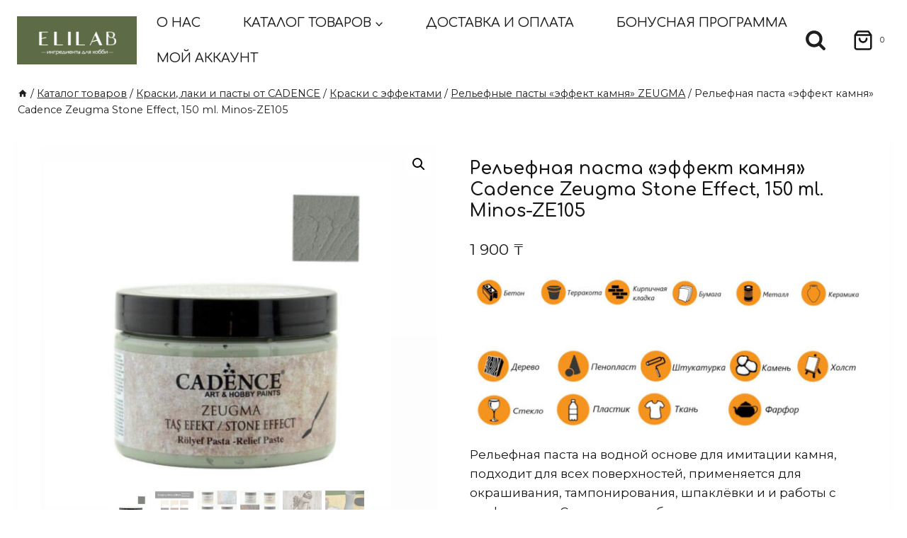

--- FILE ---
content_type: text/html; charset=UTF-8
request_url: https://elilab.kz/product/relefnaja-pasta-jeffekt-kamnja-cadence-zeugma-stone-effect-150-ml-minos-ze105/
body_size: 27126
content:
<!doctype html>
<html lang="ru-RU" class="no-js" itemtype="https://schema.org/IndividualProduct" itemscope>
<head>
	<meta charset="UTF-8">
	<meta name="viewport" content="width=device-width, initial-scale=1, minimum-scale=1">
	<title>Рельефная паста «эффект камня» Cadence Zeugma Stone Effect, 150 ml. Minos-ZE105 &#8211; ELILAB.KZ &#8211; материалы для хобби и творчества</title>
<meta name='robots' content='max-image-preview:large' />
<link rel="alternate" type="application/rss+xml" title="ELILAB.KZ - материалы для хобби и творчества &raquo; Лента" href="https://elilab.kz/feed/" />
<link rel="alternate" type="application/rss+xml" title="ELILAB.KZ - материалы для хобби и творчества &raquo; Лента комментариев" href="https://elilab.kz/comments/feed/" />
			<script>document.documentElement.classList.remove( 'no-js' );</script>
			<script>
window._wpemojiSettings = {"baseUrl":"https:\/\/s.w.org\/images\/core\/emoji\/15.0.3\/72x72\/","ext":".png","svgUrl":"https:\/\/s.w.org\/images\/core\/emoji\/15.0.3\/svg\/","svgExt":".svg","source":{"concatemoji":"https:\/\/elilab.kz\/wp-includes\/js\/wp-emoji-release.min.js?ver=6.6.4"}};
/*! This file is auto-generated */
!function(i,n){var o,s,e;function c(e){try{var t={supportTests:e,timestamp:(new Date).valueOf()};sessionStorage.setItem(o,JSON.stringify(t))}catch(e){}}function p(e,t,n){e.clearRect(0,0,e.canvas.width,e.canvas.height),e.fillText(t,0,0);var t=new Uint32Array(e.getImageData(0,0,e.canvas.width,e.canvas.height).data),r=(e.clearRect(0,0,e.canvas.width,e.canvas.height),e.fillText(n,0,0),new Uint32Array(e.getImageData(0,0,e.canvas.width,e.canvas.height).data));return t.every(function(e,t){return e===r[t]})}function u(e,t,n){switch(t){case"flag":return n(e,"\ud83c\udff3\ufe0f\u200d\u26a7\ufe0f","\ud83c\udff3\ufe0f\u200b\u26a7\ufe0f")?!1:!n(e,"\ud83c\uddfa\ud83c\uddf3","\ud83c\uddfa\u200b\ud83c\uddf3")&&!n(e,"\ud83c\udff4\udb40\udc67\udb40\udc62\udb40\udc65\udb40\udc6e\udb40\udc67\udb40\udc7f","\ud83c\udff4\u200b\udb40\udc67\u200b\udb40\udc62\u200b\udb40\udc65\u200b\udb40\udc6e\u200b\udb40\udc67\u200b\udb40\udc7f");case"emoji":return!n(e,"\ud83d\udc26\u200d\u2b1b","\ud83d\udc26\u200b\u2b1b")}return!1}function f(e,t,n){var r="undefined"!=typeof WorkerGlobalScope&&self instanceof WorkerGlobalScope?new OffscreenCanvas(300,150):i.createElement("canvas"),a=r.getContext("2d",{willReadFrequently:!0}),o=(a.textBaseline="top",a.font="600 32px Arial",{});return e.forEach(function(e){o[e]=t(a,e,n)}),o}function t(e){var t=i.createElement("script");t.src=e,t.defer=!0,i.head.appendChild(t)}"undefined"!=typeof Promise&&(o="wpEmojiSettingsSupports",s=["flag","emoji"],n.supports={everything:!0,everythingExceptFlag:!0},e=new Promise(function(e){i.addEventListener("DOMContentLoaded",e,{once:!0})}),new Promise(function(t){var n=function(){try{var e=JSON.parse(sessionStorage.getItem(o));if("object"==typeof e&&"number"==typeof e.timestamp&&(new Date).valueOf()<e.timestamp+604800&&"object"==typeof e.supportTests)return e.supportTests}catch(e){}return null}();if(!n){if("undefined"!=typeof Worker&&"undefined"!=typeof OffscreenCanvas&&"undefined"!=typeof URL&&URL.createObjectURL&&"undefined"!=typeof Blob)try{var e="postMessage("+f.toString()+"("+[JSON.stringify(s),u.toString(),p.toString()].join(",")+"));",r=new Blob([e],{type:"text/javascript"}),a=new Worker(URL.createObjectURL(r),{name:"wpTestEmojiSupports"});return void(a.onmessage=function(e){c(n=e.data),a.terminate(),t(n)})}catch(e){}c(n=f(s,u,p))}t(n)}).then(function(e){for(var t in e)n.supports[t]=e[t],n.supports.everything=n.supports.everything&&n.supports[t],"flag"!==t&&(n.supports.everythingExceptFlag=n.supports.everythingExceptFlag&&n.supports[t]);n.supports.everythingExceptFlag=n.supports.everythingExceptFlag&&!n.supports.flag,n.DOMReady=!1,n.readyCallback=function(){n.DOMReady=!0}}).then(function(){return e}).then(function(){var e;n.supports.everything||(n.readyCallback(),(e=n.source||{}).concatemoji?t(e.concatemoji):e.wpemoji&&e.twemoji&&(t(e.twemoji),t(e.wpemoji)))}))}((window,document),window._wpemojiSettings);
</script>
<style id='wp-emoji-styles-inline-css'>

	img.wp-smiley, img.emoji {
		display: inline !important;
		border: none !important;
		box-shadow: none !important;
		height: 1em !important;
		width: 1em !important;
		margin: 0 0.07em !important;
		vertical-align: -0.1em !important;
		background: none !important;
		padding: 0 !important;
	}
</style>
<link rel='stylesheet' id='wp-block-library-css' href='https://elilab.kz/wp-includes/css/dist/block-library/style.min.css?ver=6.6.4' media='all' />
<style id='classic-theme-styles-inline-css'>
/*! This file is auto-generated */
.wp-block-button__link{color:#fff;background-color:#32373c;border-radius:9999px;box-shadow:none;text-decoration:none;padding:calc(.667em + 2px) calc(1.333em + 2px);font-size:1.125em}.wp-block-file__button{background:#32373c;color:#fff;text-decoration:none}
</style>
<style id='global-styles-inline-css'>
:root{--wp--preset--aspect-ratio--square: 1;--wp--preset--aspect-ratio--4-3: 4/3;--wp--preset--aspect-ratio--3-4: 3/4;--wp--preset--aspect-ratio--3-2: 3/2;--wp--preset--aspect-ratio--2-3: 2/3;--wp--preset--aspect-ratio--16-9: 16/9;--wp--preset--aspect-ratio--9-16: 9/16;--wp--preset--color--black: #000000;--wp--preset--color--cyan-bluish-gray: #abb8c3;--wp--preset--color--white: #ffffff;--wp--preset--color--pale-pink: #f78da7;--wp--preset--color--vivid-red: #cf2e2e;--wp--preset--color--luminous-vivid-orange: #ff6900;--wp--preset--color--luminous-vivid-amber: #fcb900;--wp--preset--color--light-green-cyan: #7bdcb5;--wp--preset--color--vivid-green-cyan: #00d084;--wp--preset--color--pale-cyan-blue: #8ed1fc;--wp--preset--color--vivid-cyan-blue: #0693e3;--wp--preset--color--vivid-purple: #9b51e0;--wp--preset--color--theme-palette-1: var(--global-palette1);--wp--preset--color--theme-palette-2: var(--global-palette2);--wp--preset--color--theme-palette-3: var(--global-palette3);--wp--preset--color--theme-palette-4: var(--global-palette4);--wp--preset--color--theme-palette-5: var(--global-palette5);--wp--preset--color--theme-palette-6: var(--global-palette6);--wp--preset--color--theme-palette-7: var(--global-palette7);--wp--preset--color--theme-palette-8: var(--global-palette8);--wp--preset--color--theme-palette-9: var(--global-palette9);--wp--preset--gradient--vivid-cyan-blue-to-vivid-purple: linear-gradient(135deg,rgba(6,147,227,1) 0%,rgb(155,81,224) 100%);--wp--preset--gradient--light-green-cyan-to-vivid-green-cyan: linear-gradient(135deg,rgb(122,220,180) 0%,rgb(0,208,130) 100%);--wp--preset--gradient--luminous-vivid-amber-to-luminous-vivid-orange: linear-gradient(135deg,rgba(252,185,0,1) 0%,rgba(255,105,0,1) 100%);--wp--preset--gradient--luminous-vivid-orange-to-vivid-red: linear-gradient(135deg,rgba(255,105,0,1) 0%,rgb(207,46,46) 100%);--wp--preset--gradient--very-light-gray-to-cyan-bluish-gray: linear-gradient(135deg,rgb(238,238,238) 0%,rgb(169,184,195) 100%);--wp--preset--gradient--cool-to-warm-spectrum: linear-gradient(135deg,rgb(74,234,220) 0%,rgb(151,120,209) 20%,rgb(207,42,186) 40%,rgb(238,44,130) 60%,rgb(251,105,98) 80%,rgb(254,248,76) 100%);--wp--preset--gradient--blush-light-purple: linear-gradient(135deg,rgb(255,206,236) 0%,rgb(152,150,240) 100%);--wp--preset--gradient--blush-bordeaux: linear-gradient(135deg,rgb(254,205,165) 0%,rgb(254,45,45) 50%,rgb(107,0,62) 100%);--wp--preset--gradient--luminous-dusk: linear-gradient(135deg,rgb(255,203,112) 0%,rgb(199,81,192) 50%,rgb(65,88,208) 100%);--wp--preset--gradient--pale-ocean: linear-gradient(135deg,rgb(255,245,203) 0%,rgb(182,227,212) 50%,rgb(51,167,181) 100%);--wp--preset--gradient--electric-grass: linear-gradient(135deg,rgb(202,248,128) 0%,rgb(113,206,126) 100%);--wp--preset--gradient--midnight: linear-gradient(135deg,rgb(2,3,129) 0%,rgb(40,116,252) 100%);--wp--preset--font-size--small: var(--global-font-size-small);--wp--preset--font-size--medium: var(--global-font-size-medium);--wp--preset--font-size--large: var(--global-font-size-large);--wp--preset--font-size--x-large: 42px;--wp--preset--font-size--larger: var(--global-font-size-larger);--wp--preset--font-size--xxlarge: var(--global-font-size-xxlarge);--wp--preset--font-family--inter: "Inter", sans-serif;--wp--preset--font-family--cardo: Cardo;--wp--preset--spacing--20: 0.44rem;--wp--preset--spacing--30: 0.67rem;--wp--preset--spacing--40: 1rem;--wp--preset--spacing--50: 1.5rem;--wp--preset--spacing--60: 2.25rem;--wp--preset--spacing--70: 3.38rem;--wp--preset--spacing--80: 5.06rem;--wp--preset--shadow--natural: 6px 6px 9px rgba(0, 0, 0, 0.2);--wp--preset--shadow--deep: 12px 12px 50px rgba(0, 0, 0, 0.4);--wp--preset--shadow--sharp: 6px 6px 0px rgba(0, 0, 0, 0.2);--wp--preset--shadow--outlined: 6px 6px 0px -3px rgba(255, 255, 255, 1), 6px 6px rgba(0, 0, 0, 1);--wp--preset--shadow--crisp: 6px 6px 0px rgba(0, 0, 0, 1);}:where(.is-layout-flex){gap: 0.5em;}:where(.is-layout-grid){gap: 0.5em;}body .is-layout-flex{display: flex;}.is-layout-flex{flex-wrap: wrap;align-items: center;}.is-layout-flex > :is(*, div){margin: 0;}body .is-layout-grid{display: grid;}.is-layout-grid > :is(*, div){margin: 0;}:where(.wp-block-columns.is-layout-flex){gap: 2em;}:where(.wp-block-columns.is-layout-grid){gap: 2em;}:where(.wp-block-post-template.is-layout-flex){gap: 1.25em;}:where(.wp-block-post-template.is-layout-grid){gap: 1.25em;}.has-black-color{color: var(--wp--preset--color--black) !important;}.has-cyan-bluish-gray-color{color: var(--wp--preset--color--cyan-bluish-gray) !important;}.has-white-color{color: var(--wp--preset--color--white) !important;}.has-pale-pink-color{color: var(--wp--preset--color--pale-pink) !important;}.has-vivid-red-color{color: var(--wp--preset--color--vivid-red) !important;}.has-luminous-vivid-orange-color{color: var(--wp--preset--color--luminous-vivid-orange) !important;}.has-luminous-vivid-amber-color{color: var(--wp--preset--color--luminous-vivid-amber) !important;}.has-light-green-cyan-color{color: var(--wp--preset--color--light-green-cyan) !important;}.has-vivid-green-cyan-color{color: var(--wp--preset--color--vivid-green-cyan) !important;}.has-pale-cyan-blue-color{color: var(--wp--preset--color--pale-cyan-blue) !important;}.has-vivid-cyan-blue-color{color: var(--wp--preset--color--vivid-cyan-blue) !important;}.has-vivid-purple-color{color: var(--wp--preset--color--vivid-purple) !important;}.has-black-background-color{background-color: var(--wp--preset--color--black) !important;}.has-cyan-bluish-gray-background-color{background-color: var(--wp--preset--color--cyan-bluish-gray) !important;}.has-white-background-color{background-color: var(--wp--preset--color--white) !important;}.has-pale-pink-background-color{background-color: var(--wp--preset--color--pale-pink) !important;}.has-vivid-red-background-color{background-color: var(--wp--preset--color--vivid-red) !important;}.has-luminous-vivid-orange-background-color{background-color: var(--wp--preset--color--luminous-vivid-orange) !important;}.has-luminous-vivid-amber-background-color{background-color: var(--wp--preset--color--luminous-vivid-amber) !important;}.has-light-green-cyan-background-color{background-color: var(--wp--preset--color--light-green-cyan) !important;}.has-vivid-green-cyan-background-color{background-color: var(--wp--preset--color--vivid-green-cyan) !important;}.has-pale-cyan-blue-background-color{background-color: var(--wp--preset--color--pale-cyan-blue) !important;}.has-vivid-cyan-blue-background-color{background-color: var(--wp--preset--color--vivid-cyan-blue) !important;}.has-vivid-purple-background-color{background-color: var(--wp--preset--color--vivid-purple) !important;}.has-black-border-color{border-color: var(--wp--preset--color--black) !important;}.has-cyan-bluish-gray-border-color{border-color: var(--wp--preset--color--cyan-bluish-gray) !important;}.has-white-border-color{border-color: var(--wp--preset--color--white) !important;}.has-pale-pink-border-color{border-color: var(--wp--preset--color--pale-pink) !important;}.has-vivid-red-border-color{border-color: var(--wp--preset--color--vivid-red) !important;}.has-luminous-vivid-orange-border-color{border-color: var(--wp--preset--color--luminous-vivid-orange) !important;}.has-luminous-vivid-amber-border-color{border-color: var(--wp--preset--color--luminous-vivid-amber) !important;}.has-light-green-cyan-border-color{border-color: var(--wp--preset--color--light-green-cyan) !important;}.has-vivid-green-cyan-border-color{border-color: var(--wp--preset--color--vivid-green-cyan) !important;}.has-pale-cyan-blue-border-color{border-color: var(--wp--preset--color--pale-cyan-blue) !important;}.has-vivid-cyan-blue-border-color{border-color: var(--wp--preset--color--vivid-cyan-blue) !important;}.has-vivid-purple-border-color{border-color: var(--wp--preset--color--vivid-purple) !important;}.has-vivid-cyan-blue-to-vivid-purple-gradient-background{background: var(--wp--preset--gradient--vivid-cyan-blue-to-vivid-purple) !important;}.has-light-green-cyan-to-vivid-green-cyan-gradient-background{background: var(--wp--preset--gradient--light-green-cyan-to-vivid-green-cyan) !important;}.has-luminous-vivid-amber-to-luminous-vivid-orange-gradient-background{background: var(--wp--preset--gradient--luminous-vivid-amber-to-luminous-vivid-orange) !important;}.has-luminous-vivid-orange-to-vivid-red-gradient-background{background: var(--wp--preset--gradient--luminous-vivid-orange-to-vivid-red) !important;}.has-very-light-gray-to-cyan-bluish-gray-gradient-background{background: var(--wp--preset--gradient--very-light-gray-to-cyan-bluish-gray) !important;}.has-cool-to-warm-spectrum-gradient-background{background: var(--wp--preset--gradient--cool-to-warm-spectrum) !important;}.has-blush-light-purple-gradient-background{background: var(--wp--preset--gradient--blush-light-purple) !important;}.has-blush-bordeaux-gradient-background{background: var(--wp--preset--gradient--blush-bordeaux) !important;}.has-luminous-dusk-gradient-background{background: var(--wp--preset--gradient--luminous-dusk) !important;}.has-pale-ocean-gradient-background{background: var(--wp--preset--gradient--pale-ocean) !important;}.has-electric-grass-gradient-background{background: var(--wp--preset--gradient--electric-grass) !important;}.has-midnight-gradient-background{background: var(--wp--preset--gradient--midnight) !important;}.has-small-font-size{font-size: var(--wp--preset--font-size--small) !important;}.has-medium-font-size{font-size: var(--wp--preset--font-size--medium) !important;}.has-large-font-size{font-size: var(--wp--preset--font-size--large) !important;}.has-x-large-font-size{font-size: var(--wp--preset--font-size--x-large) !important;}
:where(.wp-block-post-template.is-layout-flex){gap: 1.25em;}:where(.wp-block-post-template.is-layout-grid){gap: 1.25em;}
:where(.wp-block-columns.is-layout-flex){gap: 2em;}:where(.wp-block-columns.is-layout-grid){gap: 2em;}
:root :where(.wp-block-pullquote){font-size: 1.5em;line-height: 1.6;}
</style>
<link rel='stylesheet' id='acoplw-style-css' href='https://elilab.kz/wp-content/plugins/aco-product-labels-for-woocommerce/includes/../assets/css/frontend.css?ver=1.5.7' media='all' />
<link rel='stylesheet' id='bonus-computy-style-css' href='https://elilab.kz/wp-content/plugins/bonus-for-woo/_inc/bonus-computy-style.css?ver=6.5.0' media='all' />
<link rel='stylesheet' id='contact-form-7-css' href='https://elilab.kz/wp-content/plugins/contact-form-7/includes/css/styles.css?ver=5.9.8' media='all' />
<link rel='stylesheet' id='enweby-variation-swatches-for-woocommerce-css' href='https://elilab.kz/wp-content/plugins/enweby-variation-swatches-for-woocommerce/public/css/enwbvs-public.min.css?ver=1.0.7' media='all' />
<style id='enweby-variation-swatches-for-woocommerce-inline-css'>
.enwbvs-swatch-widget-layered-nav-list{float:left;margin-right:10px;}.enwebyvs-attribute-child.attr-option-disabled .enwebyvs-variable-item-span::before{ content: ' '; display: block; opacity:1; background-repeat: no-repeat; background-position: 50%; height: 2px; top:50%; margin-top:-1px; background:#ff0000;transform:rotate(45deg);position:absolute;z-index:9999;}
		.enwebyvs-attribute-child.attr-option-disabled .enwebyvs-variable-item-span::after{ content: ' '; display: block; opacity:1; background-repeat: no-repeat; background-position: 50%; height: 2px; top:50%; margin-top:-1px; background:#ff0000;transform:rotate(-45deg);position:absolute;z-index:9999;}
		.attr-option-disabled .enwebyvs-variable-item-wrapper {cursor:default;opacity:0.6;}
		.enwebyvs-attribute .out-of-stock-swatch-item .enwebyvs-variable-item-wrapper {opacity:0.6;}
		.enwebyvs-attribute .tooltiptext{display:none;}.enwebyvs-attribute .out-of-stock-swatch-item .enwebyvs-variable-item-span::before{background:#ff0000;width:100%;height:2px;}.enwebyvs-attribute .out-of-stock-swatch-item .enwebyvs-variable-item-span::after{background:#ff0000;}.enwbvs-tooltip .tooltiptext {background-color:#000000;color:#ffffff;}.enwbvs-tooltip .tooltiptext::after {border-color:#000000 transparent transparent transparent;}.enwebyvs-attribute.swatch-type-radio .checkmark{background-color:#eeeeee;-webkit-transition: all 0.3s 0s ease;
-moz-transition: all 0.3s 0s ease;-o-transition: all 0.3s 0s ease;transition: all 0.3s 0s ease;}
		   .enwebyvs-attribute.swatch-type-radio .enwebyvs-variable-item-span{color:#555555;-webkit-transition: all 0.3s 0s ease;
-moz-transition: all 0.3s 0s ease;-o-transition: all 0.3s 0s ease;transition: all 0.3s 0s ease;}
           .enwebyvs-attribute.swatch-type-radio .enwebyvs-variable-item-span:hover{color:#000000;-webkit-transition: all 0.3s 0s ease;
-moz-transition: all 0.3s 0s ease;-o-transition: all 0.3s 0s ease;transition: all 0.3s 0s ease;}
           .enwebyvs-attribute.swatch-type-radio .enwbvs-selected-elm .enwebyvs-variable-item-span{color:#000000;-webkit-transition: all 0.3s 0s ease;
-moz-transition: all 0.3s 0s ease;-o-transition: all 0.3s 0s ease;transition: all 0.3s 0s ease;}
           .enwebyvs-attribute.swatch-type-radio .enwebyvs-variable-item-span:hover .checkmark:after{background:#000000;-webkit-transition: all 0.3s 0s ease;
-moz-transition: all 0.3s 0s ease;-o-transition: all 0.3s 0s ease;transition: all 0.3s 0s ease;}
		   .enwebyvs-attribute.swatch-type-radio .enwbvs-selected-elm  .enwebyvs-variable-item-span .checkmark:after{background:#000000;-webkit-transition: all 0.3s 0s ease;
-moz-transition: all 0.3s 0s ease;-o-transition: all 0.3s 0s ease;transition: all 0.3s 0s ease;}
		   .enwebyvs-attribute.swatch-type-radio .attr-option-disabled:hover .enwebyvs-variable-item-span:hover{color:#eeeeee;-webkit-transition: all 0.3s 0s ease;
-moz-transition: all 0.3s 0s ease;-o-transition: all 0.3s 0s ease;transition: all 0.3s 0s ease;}
		   .enwebyvs-attribute.swatch-type-radio .attr-option-disabled:hover .checkmark:after{background-color:#eeeeee;-webkit-transition: all 0.3s 0s ease;
-moz-transition: all 0.3s 0s ease;-o-transition: all 0.3s 0s ease;transition: all 0.3s 0s ease;}
		   .enwbvs-single-product .enwebyvs-attribute.swatch-type-radio .out-of-stock-swatch-item .enwebyvs-variable-item-span::before, .enwbvs-single-product .enwebyvs-attribute.swatch-type-radio .out-of-stock-swatch-item .enwebyvs-variable-item-span::after {width:34px;}.enwbvs-archive-cat-tag .enwebyvs-attribute.swatch-type-radio .out-of-stock-swatch-item .enwebyvs-variable-item-span::before, .enwbvs-archive-cat-tag .enwebyvs-attribute.swatch-type-radio .out-of-stock-swatch-item .enwebyvs-variable-item-span::after {width:35px;}.enwbvs-single-product ul.swatch-type-swatch_dropdown_to_label .enwebyvs-attribute-child .enwebyvs-variable-item-wrapper, .enwbvs-single-product ul.swatch-type-label .enwebyvs-attribute-child .enwebyvs-variable-item-wrapper{min-width:39px;height:30px;line-height:30px;font-size:15px;display:flex;justify-content:center;padding:2px;-webkit-border-radius: 5px;-moz-border-radius: 5px;border-radius: 5px;}.enwbvs-archive-cat-tag ul.swatch-type-swatch_dropdown_to_label .enwebyvs-attribute-child .enwebyvs-variable-item-wrapper, .enwbvs-archive-cat-tag ul.swatch-type-label .enwebyvs-attribute-child .enwebyvs-variable-item-wrapper {min-width:39px;height:30px;line-height:30px;font-size:15px;display:flex;justify-content:center;padding:2px;-webkit-border-radius: 5px;-moz-border-radius: 5px;border-radius: 5px;}.swatch-type-swatch_dropdown_to_label .enwebyvs-attribute-child.attr-option-disabled .enwebyvs-variable-item-span::before, .swatch-type-label .enwebyvs-attribute-child.attr-option-disabled .enwebyvs-variable-item-span::before {width:34px !important;}.swatch-type-swatch_dropdown_to_label .enwebyvs-attribute-child.attr-option-disabled .enwebyvs-variable-item-span::after, .swatch-type-label .enwebyvs-attribute-child.attr-option-disabled .enwebyvs-variable-item-span::after {width:34px !important;}.enwebyvs-attribute.swatch-type-swatch_dropdown_to_label .out-of-stock-swatch-item .enwebyvs-variable-item-span::before, .enwebyvs-attribute.swatch-type-label .out-of-stock-swatch-item .enwebyvs-variable-item-span::before{width:34px;}.enwebyvs-attribute.swatch-type-swatch_dropdown_to_label .out-of-stock-swatch-item .enwebyvs-variable-item-span::after,.enwebyvs-attribute.swatch-type-label .out-of-stock-swatch-item .enwebyvs-variable-item-span::after{width:34px;}ul.swatch-type-swatch_dropdown_to_label .enwebyvs-attribute-child .enwebyvs-variable-item-wrapper, ul.swatch-type-label .enwebyvs-variable-item-span .enwebyvs-attribute-child .enwebyvs-variable-item-wrapper .enwebyvs-variable-item-span {min-width:34px;}ul.swatch-type-swatch_dropdown_to_label .enwebyvs-attribute-child .enwebyvs-variable-item-wrapper .enwebyvs-variable-item-span-text, ul.swatch-type-label .enwebyvs-attribute-child .enwebyvs-variable-item-wrapper .enwebyvs-variable-item-span-text {padding:0 5px;}.woocommerce-widget-layered-nav-list .woocommerce-widget-layered-nav-list__item .enwbvs-swatch-label-filter-wrapper span {min-width:30px;width:auto;padding:0 5px;-webkit-border-radius: 5px;-moz-border-radius: 5px;border-radius: 5px;}.woocommerce-widget-layered-nav-list li.woocommerce-widget-layered-nav-list__item .enwbvs-swatch-label-filter-wrapper {padding:2px;-webkit-border-radius: 5px;-moz-border-radius: 5px;border-radius: 5px;}.enwebyvs-option-wrapaper .swatch-type-swatch_dropdown_to_label .enwebyvs-variable-item-wrapper .enwebyvs-variable-item-span-text, .enwebyvs-option-wrapaper .swatch-type-label .enwebyvs-variable-item-wrapper .enwebyvs-variable-item-span-text{color:#555555;}
		  .enwebyvs-option-wrapaper .swatch-type-swatch_dropdown_to_label .enwebyvs-attribute-child:hover .enwebyvs-variable-item-wrapper .enwebyvs-variable-item-span-text, .enwebyvs-option-wrapaper  .swatch-type-label .enwebyvs-attribute-child:hover .enwebyvs-variable-item-wrapper .enwebyvs-variable-item-span-text{color:#666666;}
		  .enwebyvs-option-wrapaper .swatch-type-swatch_dropdown_to_label .attr-option-disabled:hover .enwebyvs-variable-item-wrapper .enwebyvs-variable-item-span-text, .enwebyvs-option-wrapaper  .swatch-type-label .attr-option-disabled:hover .enwebyvs-variable-item-wrapper .enwebyvs-variable-item-span-text{color:#555555;}	
		  .enwebyvs-option-wrapaper .swatch-type-swatch_dropdown_to_label .click-disabled-outofstock:hover .enwebyvs-variable-item-wrapper .enwebyvs-variable-item-span-text, .enwebyvs-option-wrapaper  .swatch-type-label .click-disabled-outofstock:hover .enwebyvs-variable-item-wrapper .enwebyvs-variable-item-span-text{color:#555555;}
		  .enwebyvs-option-wrapaper .swatch-type-swatch_dropdown_to_label .enwbvs-selected-elm .enwebyvs-variable-item-wrapper .enwebyvs-variable-item-span-text, .enwebyvs-option-wrapaper  .swatch-type-label .enwbvs-selected-elm .enwebyvs-variable-item-wrapper .enwebyvs-variable-item-span-text{color:#666666!important;}		   
		   .enwebyvs-option-wrapaper .swatch-type-swatch_dropdown_to_label .enwebyvs-attribute-child .enwebyvs-variable-item-wrapper, .enwebyvs-option-wrapaper .swatch-type-label .enwebyvs-attribute-child .enwebyvs-variable-item-wrapper{background:#ffffff;box-shadow:0 0 0 1px #dddddd;-moz-box-shadow:0 0 0 1px #dddddd;-webkit-box-shadow:0 0 0 1px #dddddd;}
		    .enwebyvs-option-wrapaper .swatch-type-swatch_dropdown_to_label .enwebyvs-attribute-child:hover .enwebyvs-variable-item-wrapper, .enwebyvs-option-wrapaper .swatch-type-label .enwebyvs-attribute-child:hover .enwebyvs-variable-item-wrapper {background:#ffffff;box-shadow:0 0 0 2px #666666;-moz-box-shadow:0 0 0 2px #666666;-webkit-box-shadow:0 0 0 2px #666666;}
			.enwebyvs-option-wrapaper .swatch-type-swatch_dropdown_to_label .attr-option-disabled:hover .enwebyvs-variable-item-wrapper, .enwebyvs-option-wrapaper .swatch-type-label .attr-option-disabled:hover .enwebyvs-variable-item-wrapper{background:#ffffff;box-shadow:0 0 0 1px #dddddd!important;-moz-box-shadow:0 0 0 1px #dddddd!important;-webkit-box-shadow:0 0 0 1px #dddddd!important;}
		   .enwebyvs-option-wrapaper .swatch-type-swatch_dropdown_to_label .click-disabled-outofstock:hover .enwebyvs-variable-item-wrapper, .enwebyvs-option-wrapaper .swatch-type-label .click-disabled-outofstock:hover .enwebyvs-variable-item-wrapper{background:#ffffff;box-shadow:0 0 0 1px #dddddd!important;-moz-box-shadow:0 0 0 1px #dddddd!important;-webkit-box-shadow:0 0 0 1px #dddddd!important;}	
		   .enwebyvs-option-wrapaper .swatch-type-swatch_dropdown_to_label .enwbvs-selected-elm .enwebyvs-variable-item-wrapper, .enwebyvs-option-wrapaper .swatch-type-label .enwbvs-selected-elm .enwebyvs-variable-item-wrapper {background:#ffffff !important;box-shadow:0 0 0 2px #666666;-moz-box-shadow:0 0 0 2px #666666!important;-webkit-box-shadow:0 0 0 2px #666666!important;}		   
		   .enwbvs-archive-cat-tag .enwebyvs-option-wrapaper .view-more{float:right;align-items:center;height:35px;}.enwbvs-single-product ul.swatch-type-swatch_dropdown_to_image .enwebyvs-attribute-child .enwebyvs-variable-item-wrapper, .enwbvs-single-product ul.swatch-type-color .enwebyvs-attribute-child .enwebyvs-variable-item-wrapper, .enwbvs-single-product ul.swatch-type-image .enwebyvs-attribute-child .enwebyvs-variable-item-wrapper {width:34px;height:35px;font-size:15px;display:flex;justify-content:center;padding:2px;-webkit-border-radius: 2px;-moz-border-radius: 2px;border-radius: 2px;}.enwbvs-archive-cat-tag ul.swatch-type-swatch_dropdown_to_image .enwebyvs-attribute-child .enwebyvs-variable-item-wrapper, .enwbvs-archive-cat-tag ul.swatch-type-color .enwebyvs-attribute-child .enwebyvs-variable-item-wrapper, .enwbvs-archive-cat-tag ul.swatch-type-image .enwebyvs-attribute-child .enwebyvs-variable-item-wrapper {width:35px;height:35px;font-size:15px;display:flex;justify-content:center;padding:2px;-webkit-border-radius: 2px;-moz-border-radius: 2px;border-radius: 2px;}.enwebyvs-attribute-child.attr-option-disabled .enwebyvs-variable-item-span::before {width:100%;}.enwebyvs-attribute-child.attr-option-disabled .enwebyvs-variable-item-span::after {width:100%;}.woocommerce-widget-layered-nav-list .woocommerce-widget-layered-nav-list__item .enwbvs-swatch-color-filter-wrapper span {padding:2px;-webkit-border-radius: 2px;-moz-border-radius: 2px;border-radius: 2px;}.woocommerce-widget-layered-nav-list li.woocommerce-widget-layered-nav-list__item .enwbvs-swatch-color-filter-wrapper {-webkit-border-radius: 2px;-moz-border-radius: 2px;border-radius: 2px;}.woocommerce-widget-layered-nav-list .woocommerce-widget-layered-nav-list__item .enwbvs-swatch-image-filter-wrapper span {padding:2px;-webkit-border-radius: 2px;-moz-border-radius: 2px;border-radius: 2px;}.woocommerce-widget-layered-nav-list li.woocommerce-widget-layered-nav-list__item .enwbvs-swatch-image-filter-wrapper {-webkit-border-radius: 2px;-moz-border-radius: 2px;border-radius: 2px;}ul.swatch-type-radio .enwebyvs-attribute-child.attr-option-disabled .enwebyvs-variable-item-span::before {width:34px !important;}ul.swatch-type-radio .enwebyvs-attribute-child.attr-option-disabled .enwebyvs-variable-item-span::after {width:34px !important;}.enwbvs-single-product ul.swatch-type-swatch_dropdown_to_label .enwebyvs-attribute-child.swatch_shape_style-square .enwebyvs-variable-item-wrapper, .enwbvs-single-product ul.swatch-type-label .enwebyvs-attribute-child.swatch_shape_style-square .enwebyvs-variable-item-wrapper {width:34px !important;height:35px !important;line-height:30px !important;padding:2px !important;-webkit-border-radius: 2px !important;-moz-border-radius: 2px !important;border-radius: 2px !important;}.enwbvs-archive-cat-tag ul.swatch-type-swatch_dropdown_to_label .enwebyvs-attribute-child.swatch_shape_style-square .enwebyvs-variable-item-wrapper, .enwbvs-archive-cat-tag ul.swatch-type-label .enwebyvs-attribute-child.swatch_shape_style-square .enwebyvs-variable-item-wrapper {width:34px !important;height:35px !important;line-height:30px !important;padding:2px !important;-webkit-border-radius: 2px !important;-moz-border-radius: 2px !important;border-radius: 2px !important;}.enwbvs-single-product ul.swatch-type-swatch_dropdown_to_label .enwebyvs-attribute-child.swatch_shape_style-circle .enwebyvs-variable-item-wrapper, .enwbvs-single-product ul.swatch-type-label .enwebyvs-attribute-child.swatch_shape_style-circle .enwebyvs-variable-item-wrapper {min-width:34px !important; width:34px !important;height:35px !important;line-height:30px !important;padding:2px !important;-webkit-border-radius: 50% !important;-moz-border-radius: 50% !important;border-radius: 50% !important;}.enwbvs-archive-cat-tag ul.swatch-type-swatch_dropdown_to_label .enwebyvs-attribute-child.swatch_shape_style-circle .enwebyvs-variable-item-wrapper, .enwbvs-archive-cat-tag ul.swatch-type-label .enwebyvs-attribute-child.swatch_shape_style-circle  .enwebyvs-variable-item-wrapper{min-width:34px !important;width:34px !important;height:35px !important;line-height:30px !important;padding:2px !important;-webkit-border-radius: 50% !important;-moz-border-radius: 50% !important;border-radius: 50% !important;}.enwbvs-single-product ul.swatch-type-swatch_dropdown_to_label .enwebyvs-attribute-child.swatch_shape_style-rounded .enwebyvs-variable-item-wrapper, .enwbvs-single-product ul.swatch-type-label .enwebyvs-attribute-child.swatch_shape_style-rounded .enwebyvs-variable-item-wrapper{min-width:39px !important;height:30px !important;line-height:30px !important;-webkit-border-radius: 5px !important;-moz-border-radius: 5px !important;border-radius: 5px !important;}.enwbvs-archive-cat-tag ul.swatch-type-swatch_dropdown_to_label .enwebyvs-attribute-child.swatch_shape_style-rounded .enwebyvs-variable-item-wrapper, .enwbvs-archive-cat-tag ul.swatch-type-label .enwebyvs-attribute-child.swatch_shape_style-rounded .enwebyvs-variable-item-wrapper {min-width:39px !important;height:30px !important;line-height:30px !important;-webkit-border-radius: 5px !important;-moz-border-radius: 5px !important;border-radius: 5px !important;}.enwebyvs-attribute-child.swatch_shape_style-rounded .enwebyvs-variable-item-wrapper {width:100% !important;}.enwebyvs-attribute-child.swatch_shape_style-rounded .enwebyvs-variable-item-wrapper .enwebyvs-variable-item-span-text {padding:0 5px;}.enwbvs-single-product ul.swatch-type-swatch_dropdown_to_image .enwebyvs-attribute-child.swatch_shape_style-square .enwebyvs-variable-item-wrapper, .enwbvs-single-product ul.swatch-type-color .enwebyvs-attribute-child.swatch_shape_style-square .enwebyvs-variable-item-wrapper, .enwbvs-single-product ul.swatch-type-image .enwebyvs-attribute-child.swatch_shape_style-square .enwebyvs-variable-item-wrapper {padding:2px !important;-webkit-border-radius: 2px!important;-moz-border-radius: 2px!important;border-radius: 2px!important;}.enwbvs-archive-cat-tag ul.swatch-type-swatch_dropdown_to_image .enwebyvs-attribute-child.swatch_shape_style-square .enwebyvs-variable-item-wrapper, .enwbvs-archive-cat-tag ul.swatch-type-color .enwebyvs-attribute-child.swatch_shape_style-square .enwebyvs-variable-item-wrapper, .enwbvs-archive-cat-tag ul.swatch-type-image .enwebyvs-attribute-child.swatch_shape_style-square .enwebyvs-variable-item-wrapper {padding:2px !important;-webkit-border-radius: 2px!important;-moz-border-radius: 2px!important;border-radius: 2px!important;}.enwbvs-archive-cat-tag ul.swatch-type-color .enwebyvs-attribute-child.swatch_shape_style-square .enwebyvs-variable-item-span {-webkit-border-radius:2px!important;-moz-border-radius: 2px!important;border-radius: 2px!important;}.enwbvs-single-product ul.swatch-type-color .enwebyvs-attribute-child.swatch_shape_style-square .enwebyvs-variable-item-span {-webkit-border-radius:2px!important;-moz-border-radius: 2px!important;border-radius: 2px!important;}.enwbvs-archive-cat-tag ul.swatch-type-swatch_dropdown_to_image .enwebyvs-attribute-child.swatch_shape_style-square .enwebyvs-variable-item-span img, .enwbvs-archive-cat-tag ul.swatch-type-image .enwebyvs-attribute-child.swatch_shape_style-square .enwebyvs-variable-item-span img {-webkit-border-radius: 0 !important;-moz-border-radius: 0 !important;border-radius: 0 !important;}.enwbvs-single-product ul.swatch-type-swatch_dropdown_to_image .enwebyvs-attribute-child.swatch_shape_style-square .enwebyvs-variable-item-span img, .enwbvs-single-product ul.swatch-type-image .enwebyvs-attribute-child.swatch_shape_style-square .enwebyvs-variable-item-span img {width:auto;-webkit-border-radius: 0 !important;-moz-border-radius: 0 !important;border-radius: 0 !important;}.enwbvs-single-product ul.swatch-type-swatch_dropdown_to_image .enwebyvs-attribute-child.swatch_shape_style-circle .enwebyvs-variable-item-wrapper, .enwbvs-single-product ul.swatch-type-color .enwebyvs-attribute-child.swatch_shape_style-circle .enwebyvs-variable-item-wrapper, .enwbvs-single-product ul.swatch-type-image .enwebyvs-attribute-child.swatch_shape_style-circle .enwebyvs-variable-item-wrapper {padding:2px !important;-webkit-border-radius: 50%!important;-moz-border-radius: 50%!important;border-radius: 50%!important;}.enwbvs-archive-cat-tag ul.swatch-type-swatch_dropdown_to_image .enwebyvs-attribute-child.swatch_shape_style-circle .enwebyvs-variable-item-wrapper, .enwbvs-archive-cat-tag ul.swatch-type-color .enwebyvs-attribute-child.swatch_shape_style-circle .enwebyvs-variable-item-wrapper, .enwbvs-archive-cat-tag ul.swatch-type-image .enwebyvs-attribute-child.swatch_shape_style-circle .enwebyvs-variable-item-wrapper {padding:2px !important;-webkit-border-radius: 50%!important;-moz-border-radius: 50%!important;border-radius: 50%!important;}.enwbvs-archive-cat-tag ul.swatch-type-swatch_dropdown_to_image .enwebyvs-attribute-child.swatch_shape_style-circle .enwebyvs-variable-item-span img, .enwbvs-archive-cat-tag ul.swatch-type-image .enwebyvs-attribute-child.swatch_shape_style-circle .enwebyvs-variable-item-span img {width:auto;-webkit-border-radius: 50%!important;-moz-border-radius: 50%!important;border-radius: 50%!important;}.enwbvs-single-product ul.swatch-type-swatch_dropdown_to_image .enwebyvs-attribute-child.swatch_shape_style-circle .enwebyvs-variable-item-span img, .enwbvs-single-product ul.swatch-type-image .enwebyvs-attribute-child.swatch_shape_style-circle .enwebyvs-variable-item-span img {width:auto;-webkit-border-radius: 50%!important;-moz-border-radius: 50%!important;border-radius: 50%!important;}.enwbvs-archive-cat-tag ul.swatch-type-color .enwebyvs-attribute-child.swatch_shape_style-circle .enwebyvs-variable-item-span {-webkit-border-radius: 50%!important;-moz-border-radius: 50%!important;border-radius: 50%!important;}.enwbvs-single-product ul.swatch-type-color .enwebyvs-attribute-child.swatch_shape_style-circle .enwebyvs-variable-item-span {-webkit-border-radius: 50%!important;-moz-border-radius: 50%!important;border-radius: 50%!important;}.woocommerce-widget-layered-nav-list .woocommerce-widget-layered-nav-list__item .enwbvs-swatch-label-filter-wrapper.swatch_shape_style-square span {background:#ffffff;padding:2px;-webkit-border-radius: 2px;-moz-border-radius: 2px;border-radius: 2px;}.woocommerce-widget-layered-nav-list li.woocommerce-widget-layered-nav-list__item .enwbvs-swatch-label-filter-wrapper.swatch_shape_style-square {background:#ffffff;width:34px;height:35px;-webkit-border-radius: 2px;-moz-border-radius: 2px;border-radius: 2px;}.woocommerce-widget-layered-nav-list .woocommerce-widget-layered-nav-list__item .enwbvs-swatch-label-filter-wrapper.swatch_shape_style-circle span {background:#ffffff;padding:2px;-webkit-border-radius: 50%;-moz-border-radius: 50%;border-radius: 50%;}.woocommerce-widget-layered-nav-list li.woocommerce-widget-layered-nav-list__item .enwbvs-swatch-label-filter-wrapper.swatch_shape_style-circle {background:#ffffff;width:34px;height:35px;padding:2px;-webkit-border-radius: 50%;-moz-border-radius: 50%;border-radius: 50%;}.woocommerce-widget-layered-nav-list .woocommerce-widget-layered-nav-list__item .enwbvs-swatch-label-filter-wrapper.swatch_shape_style-rounded span {background:#ffffff;min-width:30px;width:auto;padding:0 5px;-webkit-border-radius: 5px;-moz-border-radius: 5px;border-radius: 5px;}.woocommerce-widget-layered-nav-list li.woocommerce-widget-layered-nav-list__item .enwbvs-swatch-label-filter-wrapper.swatch_shape_style-rounded {background:#ffffff;padding:2px;-webkit-border-radius: 5px;-moz-border-radius: 5px;border-radius: 5px;}.woocommerce-widget-layered-nav-list .woocommerce-widget-layered-nav-list__item .enwbvs-swatch-color-filter-wrapper.swatch_shape_style-square span {padding:2px;-webkit-border-radius: 2px;-moz-border-radius: 2px;border-radius: 2px;}.woocommerce-widget-layered-nav-list li.woocommerce-widget-layered-nav-list__item .enwbvs-swatch-color-filter-wrapper.swatch_shape_style-square {-webkit-border-radius: 2px;-moz-border-radius: 2px;border-radius: 2px;}.woocommerce-widget-layered-nav-list .woocommerce-widget-layered-nav-list__item .enwbvs-swatch-image-filter-wrapper.swatch_shape_style-square span {padding:2px;-webkit-border-radius: 2px;-moz-border-radius: 2px;border-radius: 2px;}.woocommerce-widget-layered-nav-list li.woocommerce-widget-layered-nav-list__item .enwbvs-swatch-image-filter-wrapper.swatch_shape_style-square {-webkit-border-radius: 2px;-moz-border-radius: 2px;border-radius: 2px;}.woocommerce-widget-layered-nav-list li.woocommerce-widget-layered-nav-list__item .enwbvs-swatch-image-filter-wrapper.swatch_shape_style-square img {-webkit-border-radius: 0!important;-moz-border-radius: 0!important;border-radius: 0!important;}.woocommerce-widget-layered-nav-list .woocommerce-widget-layered-nav-list__item .enwbvs-swatch-color-filter-wrapper.swatch_shape_style-circle span {padding:2px;-webkit-border-radius: 50%;-moz-border-radius: 50%;border-radius: 50%;}.woocommerce-widget-layered-nav-list li.woocommerce-widget-layered-nav-list__item .enwbvs-swatch-color-filter-wrapper.swatch_shape_style-circle {-webkit-border-radius: 50%;-moz-border-radius: 50%;border-radius: 50%;}.woocommerce-widget-layered-nav-list .woocommerce-widget-layered-nav-list__item .enwbvs-swatch-image-filter-wrapper.swatch_shape_style-circle span {padding:2px;}.woocommerce-widget-layered-nav-list .woocommerce-widget-layered-nav-list__item .enwbvs-swatch-image-filter-wrapper.swatch_shape_style-circle img {-webkit-border-radius: 50%;-moz-border-radius: 50%;border-radius: 50%;}.woocommerce-widget-layered-nav-list li.woocommerce-widget-layered-nav-list__item .enwbvs-swatch-image-filter-wrapper.swatch_shape_style-circle {-webkit-border-radius: 50%;-moz-border-radius: 50%;border-radius: 50%;}.enwebyvs-option-wrapaper .swatch-type-swatch_dropdown_to_image .enwebyvs-attribute-child .enwebyvs-variable-item-wrapper, .enwebyvs-option-wrapaper .swatch-type-image .enwebyvs-attribute-child .enwebyvs-variable-item-wrapper, .enwebyvs-option-wrapaper .swatch-type-color .enwebyvs-attribute-child .enwebyvs-variable-item-wrapper{box-shadow:0 0 0 1px #dddddd;-moz-box-shadow:0 0 0 1px #dddddd;-webkit-box-shadow:0 0 0 1px #dddddd;}
		   .enwebyvs-option-wrapaper .swatch-type-swatch_dropdown_to_image .enwebyvs-attribute-child:hover .enwebyvs-variable-item-wrapper, .enwebyvs-option-wrapaper .swatch-type-image .enwebyvs-attribute-child:hover .enwebyvs-variable-item-wrapper, .enwebyvs-option-wrapaper .swatch-type-color .enwebyvs-attribute-child:hover .enwebyvs-variable-item-wrapper{box-shadow:0 0 0 2px #666666;-moz-box-shadow:0 0 0 2px #666666;-webkit-box-shadow:0 0 0 2px #666666;}
		   .enwebyvs-option-wrapaper .swatch-type-swatch_dropdown_to_image .attr-option-disabled:hover .enwebyvs-variable-item-wrapper, .enwebyvs-option-wrapaper .swatch-type-image .attr-option-disabled:hover .enwebyvs-variable-item-wrapper, .enwebyvs-option-wrapaper .swatch-type-color .attr-option-disabled:hover .enwebyvs-variable-item-wrapper{box-shadow:0 0 0 1px #dddddd;-moz-box-shadow:0 0 0 1px #dddddd;-webkit-box-shadow:0 0 0 1px #dddddd;}	
           .enwebyvs-option-wrapaper .swatch-type-swatch_dropdown_to_image .click-disabled-outofstock:hover .enwebyvs-variable-item-wrapper, .enwebyvs-option-wrapaper .swatch-type-image .click-disabled-outofstock:hover .enwebyvs-variable-item-wrapper, .enwebyvs-option-wrapaper .swatch-type-color .click-disabled-outofstock:hover .enwebyvs-variable-item-wrapper{box-shadow:0 0 0 1px #dddddd;-moz-box-shadow:0 0 0 1px #dddddd;-webkit-box-shadow:0 0 0 1px #dddddd;}
		   .enwebyvs-option-wrapaper .swatch-type-swatch_dropdown_to_image .enwbvs-selected-elm .enwebyvs-variable-item-wrapper, .enwebyvs-option-wrapaper .swatch-type-image .enwbvs-selected-elm .enwebyvs-variable-item-wrapper, .enwebyvs-option-wrapaper .swatch-type-color .enwbvs-selected-elm .enwebyvs-variable-item-wrapper {box-shadow:0 0 0 2px #666666;-moz-box-shadow:0 0 0 2px #666666!important;-webkit-box-shadow:0 0 0 2px #666666!important;}		   
		   .woocommerce-widget-layered-nav-list .woocommerce-widget-layered-nav-list__item .enwbvs-swatch-label-filter-wrapper, .woocommerce-widget-layered-nav-list .woocommerce-widget-layered-nav-list__item .enwbvs-swatch-color-filter-wrapper, .woocommerce-widget-layered-nav-list .woocommerce-widget-layered-nav-list__item .enwbvs-swatch-image-filter-wrapper {padding:2px;}.enwbvs-single-product .enwebyvs-option-wrapaper .enwbvs-stock-left-alert {display:none !important;}.enwbvs-archive-cat-tag .enwebyvs-option-wrapaper .enwbvs-stock-left-alert {display:none !important;}.enwbvs-archive-cat-tag table.variations .label label .label-extended{display:none !important;}
</style>
<link rel='stylesheet' id='wcsob-css' href='https://elilab.kz/wp-content/plugins/sold-out-badge-for-woocommerce//style.css?ver=6.6.4' media='all' />
<style id='wcsob-inline-css'>
.wcsob_soldout { color: #27530F;background: #FBFBFB;font-size: 12px;padding-top: 3px;padding-right: 8px;padding-bottom: 3px;padding-left: 8px;font-weight: bold;width: auto;height: auto;border-radius: 1px;z-index: 9999;text-align: center;position: absolute;top: 70px;right: 40px;bottom: auto;left: 40px; }.single-product .wcsob_soldout { top: 6px;right: auto;bottom: auto;left: 6px; }.woocommerce .product.outofstock .woocommerce-LoopProduct-link:before, .elementor-posts .product.outofstock .elementor-post__thumbnail__link:before, .wcsob-outofstock-product .woocommerce-product-gallery:before { content: 'Нет в наличии';color: #27530F;background: #FBFBFB;font-size: 12px;padding-top: 3px;padding-right: 8px;padding-bottom: 3px;padding-left: 8px;font-weight: bold;width: auto;height: auto;border-radius: 1px;z-index: 9999;text-align: center;position: absolute;top: 70px;right: 40px;bottom: auto;left: 40px; }.wcsob-outofstock-product .woocommerce-product-gallery:before { top: 6px;right: auto;bottom: auto;left: 6px; }.woocommerce .related .product:not(.outofstock) :before{display:none}.woocommerce .upsells .product:not(.outofstock) :before{display:none}
</style>
<link rel='stylesheet' id='photoswipe-css' href='https://elilab.kz/wp-content/plugins/woocommerce/assets/css/photoswipe/photoswipe.min.css?ver=9.3.3' media='all' />
<link rel='stylesheet' id='photoswipe-default-skin-css' href='https://elilab.kz/wp-content/plugins/woocommerce/assets/css/photoswipe/default-skin/default-skin.min.css?ver=9.3.3' media='all' />
<style id='woocommerce-inline-inline-css'>
.woocommerce form .form-row .required { visibility: visible; }
</style>
<link rel='stylesheet' id='iksm-public-style-css' href='https://elilab.kz/wp-content/plugins/iks-menu/assets/css/public.css?ver=1.11.3' media='all' />
<link rel='stylesheet' id='wdkit-review-form-plugin-css' href='https://elilab.kz/wp-content/plugins/wdesignkit/assets/css/review-form/review-plugin-form.css?ver=1.2.111769523871' media='all' />
<link rel='stylesheet' id='wpb_wmca_accordion_style-css' href='https://elilab.kz/wp-content/plugins/wpb-accordion-menu-or-category/assets/css/wpb_wmca_style.css?ver=1.0' media='all' />
<link rel='stylesheet' id='kadence-global-css' href='https://elilab.kz/wp-content/themes/kadence/assets/css/global.min.css?ver=1726254483' media='all' />
<style id='kadence-global-inline-css'>
/* Kadence Base CSS */
:root{--global-palette1:rgba(122,142,87,0.82);--global-palette2:rgba(185,214,160,0.83);--global-palette3:#1e1e1e;--global-palette4:#141414;--global-palette5:#5c5c5c;--global-palette6:#7e7e7e;--global-palette7:rgba(166,191,122,0.4);--global-palette8:#ffffff;--global-palette9:#ffffff;--global-palette9rgb:255, 255, 255;--global-palette-highlight:var(--global-palette1);--global-palette-highlight-alt:var(--global-palette2);--global-palette-highlight-alt2:var(--global-palette9);--global-palette-btn-bg:var(--global-palette1);--global-palette-btn-bg-hover:var(--global-palette2);--global-palette-btn:var(--global-palette9);--global-palette-btn-hover:var(--global-palette9);--global-body-font-family:Montserrat, sans-serif;--global-heading-font-family:Montserrat, sans-serif;--global-primary-nav-font-family:Comfortaa, cursive;--global-fallback-font:sans-serif;--global-display-fallback-font:sans-serif;--global-content-width:1278px;--global-content-narrow-width:842px;--global-content-edge-padding:1.5rem;--global-content-boxed-padding:2rem;--global-calc-content-width:calc(1278px - var(--global-content-edge-padding) - var(--global-content-edge-padding) );--wp--style--global--content-size:var(--global-calc-content-width);}.wp-site-blocks{--global-vw:calc( 100vw - ( 0.5 * var(--scrollbar-offset)));}body{background:#fffce9;}body, input, select, optgroup, textarea{font-style:normal;font-weight:normal;font-size:17px;line-height:1.6;font-family:var(--global-body-font-family);color:var(--global-palette4);}.content-bg, body.content-style-unboxed .site{background:var(--global-palette9);}h1,h2,h3,h4,h5,h6{font-family:var(--global-heading-font-family);}h1{font-style:normal;font-weight:normal;font-size:32px;line-height:1.5;font-family:Comfortaa, var(--global-display-fallback-font);text-transform:none;color:var(--global-palette3);}h2{font-style:normal;font-weight:500;font-size:32px;line-height:1.5;font-family:Montserrat, sans-serif;text-transform:none;color:var(--global-palette3);}h3{font-style:normal;font-weight:normal;font-size:24px;line-height:1.5;font-family:Montserrat, sans-serif;color:var(--global-palette1);}h4{font-style:normal;font-weight:900;font-size:23px;line-height:1.5;font-family:Montserrat, sans-serif;color:rgba(89,108,58,0.82);}h5{font-style:normal;font-weight:normal;font-size:20px;line-height:1.5;font-family:'Roboto Condensed', sans-serif;text-transform:capitalize;color:var(--global-palette4);}h6{font-style:normal;font-weight:normal;font-size:16px;line-height:1.5;letter-spacing:2px;font-family:Comfortaa, var(--global-display-fallback-font);text-transform:uppercase;color:var(--global-palette6);}.entry-hero h1{font-style:normal;font-weight:400;}.entry-hero .kadence-breadcrumbs, .entry-hero .search-form{font-style:normal;font-weight:normal;font-family:Montserrat, sans-serif;}@media all and (max-width: 1024px){h2{font-size:32px;}}.entry-hero .kadence-breadcrumbs{max-width:1278px;}.site-container, .site-header-row-layout-contained, .site-footer-row-layout-contained, .entry-hero-layout-contained, .comments-area, .alignfull > .wp-block-cover__inner-container, .alignwide > .wp-block-cover__inner-container{max-width:var(--global-content-width);}.content-width-narrow .content-container.site-container, .content-width-narrow .hero-container.site-container{max-width:var(--global-content-narrow-width);}@media all and (min-width: 1508px){.wp-site-blocks .content-container  .alignwide{margin-left:-115px;margin-right:-115px;width:unset;max-width:unset;}}@media all and (min-width: 1102px){.content-width-narrow .wp-site-blocks .content-container .alignwide{margin-left:-130px;margin-right:-130px;width:unset;max-width:unset;}}.content-style-boxed .wp-site-blocks .entry-content .alignwide{margin-left:calc( -1 * var( --global-content-boxed-padding ) );margin-right:calc( -1 * var( --global-content-boxed-padding ) );}.content-area{margin-top:5rem;margin-bottom:5rem;}@media all and (max-width: 1024px){.content-area{margin-top:3rem;margin-bottom:3rem;}}@media all and (max-width: 767px){.content-area{margin-top:2rem;margin-bottom:2rem;}}@media all and (max-width: 1024px){:root{--global-content-boxed-padding:2rem;}}@media all and (max-width: 767px){:root{--global-content-boxed-padding:1.5rem;}}.entry-content-wrap{padding:2rem;}@media all and (max-width: 1024px){.entry-content-wrap{padding:2rem;}}@media all and (max-width: 767px){.entry-content-wrap{padding:1.5rem;}}.entry.single-entry{box-shadow:0px 15px 15px -10px rgba(0,0,0,0.05);}.entry.loop-entry{box-shadow:0px 15px 15px -10px rgba(0,0,0,0.05);}.loop-entry .entry-content-wrap{padding:2rem;}@media all and (max-width: 1024px){.loop-entry .entry-content-wrap{padding:2rem;}}@media all and (max-width: 767px){.loop-entry .entry-content-wrap{padding:1.5rem;}}button, .button, .wp-block-button__link, input[type="button"], input[type="reset"], input[type="submit"], .fl-button, .elementor-button-wrapper .elementor-button{font-style:normal;font-weight:500;font-size:14px;font-family:Rubik, sans-serif;text-transform:uppercase;border-radius:4px;padding:16px 16px 16px 16px;border:4px none currentColor;border-color:var(--global-palette3);box-shadow:0px 0px 0px -7px rgba(0,0,0,0);}.wp-block-button.is-style-outline .wp-block-button__link{padding:16px 16px 16px 16px;}button:hover, button:focus, button:active, .button:hover, .button:focus, .button:active, .wp-block-button__link:hover, .wp-block-button__link:focus, .wp-block-button__link:active, input[type="button"]:hover, input[type="button"]:focus, input[type="button"]:active, input[type="reset"]:hover, input[type="reset"]:focus, input[type="reset"]:active, input[type="submit"]:hover, input[type="submit"]:focus, input[type="submit"]:active, .elementor-button-wrapper .elementor-button:hover, .elementor-button-wrapper .elementor-button:focus, .elementor-button-wrapper .elementor-button:active{box-shadow:0px 15px 25px -7px rgba(0,0,0,0.1);}.kb-button.kb-btn-global-outline.kb-btn-global-inherit{padding-top:calc(16px - 2px);padding-right:calc(16px - 2px);padding-bottom:calc(16px - 2px);padding-left:calc(16px - 2px);}@media all and (max-width: 1024px){button, .button, .wp-block-button__link, input[type="button"], input[type="reset"], input[type="submit"], .fl-button, .elementor-button-wrapper .elementor-button{border-color:var(--global-palette3);}}@media all and (max-width: 767px){button, .button, .wp-block-button__link, input[type="button"], input[type="reset"], input[type="submit"], .fl-button, .elementor-button-wrapper .elementor-button{padding:12px 12px 12px 12px;border-radius:5px;border-color:var(--global-palette3);font-size:11px;line-height:1.254;}.wp-block-button.is-style-outline .wp-block-button__link{padding:12px 12px 12px 12px;}.kb-button.kb-btn-global-outline.kb-btn-global-inherit{padding-top:calc(12px - 2px);padding-right:calc(12px - 2px);padding-bottom:calc(12px - 2px);padding-left:calc(12px - 2px);}}@media all and (min-width: 1025px){.transparent-header .entry-hero .entry-hero-container-inner{padding-top:114px;}}@media all and (max-width: 1024px){.mobile-transparent-header .entry-hero .entry-hero-container-inner{padding-top:114px;}}@media all and (max-width: 767px){.mobile-transparent-header .entry-hero .entry-hero-container-inner{padding-top:114px;}}#kt-scroll-up-reader, #kt-scroll-up{border-radius:0px 0px 0px 0px;bottom:30px;font-size:1.2em;padding:0.4em 0.4em 0.4em 0.4em;}#kt-scroll-up-reader.scroll-up-side-right, #kt-scroll-up.scroll-up-side-right{right:30px;}#kt-scroll-up-reader.scroll-up-side-left, #kt-scroll-up.scroll-up-side-left{left:30px;}.entry-author-style-center{padding-top:var(--global-md-spacing);border-top:1px solid var(--global-gray-500);}.entry-author-style-center .entry-author-avatar, .entry-meta .author-avatar{display:none;}.entry-author-style-normal .entry-author-profile{padding-left:0px;}#comments .comment-meta{margin-left:0px;}.loop-entry.type-post h2.entry-title{font-style:normal;font-size:27px;line-height:1.2;color:var(--global-palette4);}
/* Kadence Header CSS */
@media all and (max-width: 1024px){.mobile-transparent-header #masthead{position:absolute;left:0px;right:0px;z-index:100;}.kadence-scrollbar-fixer.mobile-transparent-header #masthead{right:var(--scrollbar-offset,0);}.mobile-transparent-header #masthead, .mobile-transparent-header .site-top-header-wrap .site-header-row-container-inner, .mobile-transparent-header .site-main-header-wrap .site-header-row-container-inner, .mobile-transparent-header .site-bottom-header-wrap .site-header-row-container-inner{background:transparent;}.site-header-row-tablet-layout-fullwidth, .site-header-row-tablet-layout-standard{padding:0px;}}@media all and (min-width: 1025px){.transparent-header #masthead{position:absolute;left:0px;right:0px;z-index:100;}.transparent-header.kadence-scrollbar-fixer #masthead{right:var(--scrollbar-offset,0);}.transparent-header #masthead, .transparent-header .site-top-header-wrap .site-header-row-container-inner, .transparent-header .site-main-header-wrap .site-header-row-container-inner, .transparent-header .site-bottom-header-wrap .site-header-row-container-inner{background:transparent;}}.site-branding a.brand img{max-width:169px;}.site-branding a.brand img.svg-logo-image{width:169px;}@media all and (max-width: 767px){.site-branding a.brand img{max-width:155px;}.site-branding a.brand img.svg-logo-image{width:155px;}}.site-branding{padding:0px 0px 0px 0px;}#masthead, #masthead .kadence-sticky-header.item-is-fixed:not(.item-at-start):not(.site-header-row-container):not(.site-main-header-wrap), #masthead .kadence-sticky-header.item-is-fixed:not(.item-at-start) > .site-header-row-container-inner{background:#ffffff;}@media all and (max-width: 767px){#masthead, #masthead .kadence-sticky-header.item-is-fixed:not(.item-at-start):not(.site-header-row-container):not(.site-main-header-wrap), #masthead .kadence-sticky-header.item-is-fixed:not(.item-at-start) > .site-header-row-container-inner{background:var(--global-palette9);}}.site-main-header-wrap .site-header-row-container-inner{background:var(--global-palette9);}.site-main-header-inner-wrap{min-height:114px;}.header-navigation[class*="header-navigation-style-underline"] .header-menu-container.primary-menu-container>ul>li>a:after{width:calc( 100% - 2em);}.main-navigation .primary-menu-container > ul > li.menu-item > a{padding-left:calc(2em / 2);padding-right:calc(2em / 2);padding-top:0.6em;padding-bottom:0.6em;color:var(--global-palette3);}.main-navigation .primary-menu-container > ul > li.menu-item .dropdown-nav-special-toggle{right:calc(2em / 2);}.main-navigation .primary-menu-container > ul li.menu-item > a{font-style:normal;font-weight:500;font-size:18px;font-family:var(--global-primary-nav-font-family);text-transform:uppercase;}.main-navigation .primary-menu-container > ul > li.menu-item > a:hover{color:var(--global-palette1);}
					.header-navigation[class*="header-navigation-style-underline"] .header-menu-container.primary-menu-container>ul>li.current-menu-ancestor>a:after,
					.header-navigation[class*="header-navigation-style-underline"] .header-menu-container.primary-menu-container>ul>li.current-page-parent>a:after,
					.header-navigation[class*="header-navigation-style-underline"] .header-menu-container.primary-menu-container>ul>li.current-product-ancestor>a:after
				{transform:scale(1, 1) translate(50%, 0);}
					.main-navigation .primary-menu-container > ul > li.menu-item.current-menu-item > a, 
					.main-navigation .primary-menu-container > ul > li.menu-item.current-menu-ancestor > a, 
					.main-navigation .primary-menu-container > ul > li.menu-item.current-page-parent > a,
					.main-navigation .primary-menu-container > ul > li.menu-item.current-product-ancestor > a
				{color:var(--global-palette1);}.header-navigation .header-menu-container ul ul.sub-menu, .header-navigation .header-menu-container ul ul.submenu{background:var(--global-palette9);box-shadow:0px 2px 13px 0px rgba(0,0,0,0.1);}.header-navigation .header-menu-container ul ul li.menu-item, .header-menu-container ul.menu > li.kadence-menu-mega-enabled > ul > li.menu-item > a{border-bottom:1px solid var(--global-palette1);}.header-navigation .header-menu-container ul ul li.menu-item > a{width:200px;padding-top:1em;padding-bottom:1em;color:var(--global-palette4);font-size:12px;}.header-navigation .header-menu-container ul ul li.menu-item > a:hover{color:var(--global-palette8);background:rgba(169,186,140,0.82);}.header-navigation .header-menu-container ul ul li.menu-item.current-menu-item > a{color:var(--global-palette9);background:rgba(166,191,122,0.23);}.mobile-toggle-open-container .menu-toggle-open, .mobile-toggle-open-container .menu-toggle-open:focus{color:var(--global-palette3);padding:0px 0px 0px 0px;font-size:14px;}.mobile-toggle-open-container .menu-toggle-open.menu-toggle-style-bordered{border:1px solid currentColor;}.mobile-toggle-open-container .menu-toggle-open .menu-toggle-icon{font-size:26px;}.mobile-toggle-open-container .menu-toggle-open:hover, .mobile-toggle-open-container .menu-toggle-open:focus-visible{color:var(--global-palette-highlight);}.mobile-navigation ul li{font-style:normal;font-weight:600;font-size:16px;line-height:1.2;font-family:Montserrat, sans-serif;}@media all and (max-width: 767px){.mobile-navigation ul li{font-size:20px;}}.mobile-navigation ul li a{padding-top:1em;padding-bottom:1em;}.mobile-navigation ul li > a, .mobile-navigation ul li.menu-item-has-children > .drawer-nav-drop-wrap{color:var(--global-palette1);}.mobile-navigation ul li > a:hover, .mobile-navigation ul li.menu-item-has-children > .drawer-nav-drop-wrap:hover{color:var(--global-palette2);}.mobile-navigation ul li.current-menu-item > a, .mobile-navigation ul li.current-menu-item.menu-item-has-children > .drawer-nav-drop-wrap{color:var(--global-palette1);}.mobile-navigation ul li.menu-item-has-children .drawer-nav-drop-wrap, .mobile-navigation ul li:not(.menu-item-has-children) a{border-bottom:0px solid var(--global-palette9);}.mobile-navigation:not(.drawer-navigation-parent-toggle-true) ul li.menu-item-has-children .drawer-nav-drop-wrap button{border-left:0px solid var(--global-palette9);}#mobile-drawer .drawer-inner, #mobile-drawer.popup-drawer-layout-fullwidth.popup-drawer-animation-slice .pop-portion-bg, #mobile-drawer.popup-drawer-layout-fullwidth.popup-drawer-animation-slice.pop-animated.show-drawer .drawer-inner{background:var(--global-palette2);}@media all and (max-width: 767px){#mobile-drawer .drawer-inner, #mobile-drawer.popup-drawer-layout-fullwidth.popup-drawer-animation-slice .pop-portion-bg, #mobile-drawer.popup-drawer-layout-fullwidth.popup-drawer-animation-slice.pop-animated.show-drawer .drawer-inner{background:var(--global-palette9);}}#mobile-drawer .drawer-header .drawer-toggle{padding:0.6em 0.3em 0.6em 0.3em;font-size:40px;}#mobile-drawer .drawer-header .drawer-toggle, #mobile-drawer .drawer-header .drawer-toggle:focus{color:var(--global-palette1);}#mobile-drawer .drawer-header .drawer-toggle:hover, #mobile-drawer .drawer-header .drawer-toggle:focus:hover{color:var(--global-palette8);}.site-header-item .header-cart-wrap .header-cart-inner-wrap .header-cart-button{color:var(--global-palette4);padding:0px 0px 0px 20px;}.header-cart-wrap .header-cart-button .header-cart-total{background:var(--global-palette9);color:var(--global-palette4);}.site-header-item .header-cart-wrap .header-cart-inner-wrap .header-cart-button:hover{color:var(--global-palette5);}.header-cart-wrap .header-cart-button .kadence-svg-iconset{font-size:1.87em;}.header-mobile-cart-wrap .header-cart-inner-wrap .header-cart-button{padding:0.49em 0.49em 0.49em 0.49em;}.header-mobile-cart-wrap .header-cart-button .kadence-svg-iconset{font-size:1.16em;}.search-toggle-open-container .search-toggle-open{background:var(--global-palette8);color:var(--global-palette3);margin:0px 0px 0px 0px;}.search-toggle-open-container .search-toggle-open.search-toggle-style-bordered{border:1px solid currentColor;}.search-toggle-open-container .search-toggle-open .search-toggle-icon{font-size:30px;}@media all and (max-width: 767px){.search-toggle-open-container .search-toggle-open .search-toggle-icon{font-size:18px;}}.search-toggle-open-container .search-toggle-open:hover, .search-toggle-open-container .search-toggle-open:focus{color:var(--global-palette3);background:var(--global-palette2);}#search-drawer .drawer-inner .drawer-content form input.search-field, #search-drawer .drawer-inner .drawer-content form .kadence-search-icon-wrap, #search-drawer .drawer-header{color:var(--global-palette3);}#search-drawer .drawer-inner{background:rgba(255,255,255,0.84);}@media all and (max-width: 767px){#search-drawer .drawer-inner{background:rgba(255,255,255,0.79);}}
/* Kadence Footer CSS */
#colophon{background:var(--global-palette9);}.site-top-footer-wrap .site-footer-row-container-inner{font-style:normal;color:var(--global-palette3);border-top:0px solid var(--global-palette4);}.site-top-footer-inner-wrap{padding-top:30px;padding-bottom:30px;grid-column-gap:30px;grid-row-gap:30px;}.site-top-footer-inner-wrap .widget{margin-bottom:30px;}.site-top-footer-inner-wrap .widget-area .widget-title{font-style:normal;}.site-top-footer-inner-wrap .site-footer-section:not(:last-child):after{border-right:0px solid var(--global-palette9);right:calc(-30px / 2);}.footer-social-wrap .footer-social-inner-wrap{font-size:1.91em;gap:0.3em;}.site-footer .site-footer-wrap .site-footer-section .footer-social-wrap .footer-social-inner-wrap .social-button{border:2px none transparent;border-radius:3px;}#colophon .footer-html{font-style:normal;font-weight:500;font-family:Montserrat, sans-serif;color:var(--global-palette5);}#colophon .site-footer-row-container .site-footer-row .footer-html a{color:var(--global-palette1);}#colophon .site-footer-row-container .site-footer-row .footer-html a:hover{color:var(--global-palette4);}
/* Kadence Woo CSS */
.woocommerce table.shop_table td.product-quantity{min-width:130px;}.woocommerce-demo-store .woocommerce-store-notice{background:#768858;}.woocommerce-demo-store .woocommerce-store-notice a, .woocommerce-demo-store .woocommerce-store-notice{font-style:normal;font-weight:700;font-family:Comfortaa, var(--global-display-fallback-font);text-transform:none;color:#f9f5e8;}.entry-hero.product-hero-section .entry-header{min-height:200px;}.product-title .kadence-breadcrumbs{color:var(--global-palette3);}.product-title .single-category{font-weight:700;font-size:32px;line-height:1.5;color:var(--global-palette3);}.wp-site-blocks .product-hero-section .extra-title{font-weight:700;font-size:32px;line-height:1.5;}.woocommerce div.product .product_title{font-style:normal;font-weight:600;font-size:25px;line-height:1.2;font-family:Comfortaa, var(--global-display-fallback-font);text-transform:none;color:var(--global-palette4);}@media all and (max-width: 767px){.woocommerce div.product .product_title{font-size:32px;}}.woocommerce div.product .product-single-category{font-style:normal;font-weight:normal;font-family:'Montserrat Alternates', sans-serif;text-transform:none;}body.single-product{background:var(--global-palette8);}body.single-product .content-bg, body.content-style-unboxed.single-product .site{background:var(--global-palette9);}body.archive.tax-woo-product, body.post-type-archive-product{background:var(--global-palette9);}@media all and (max-width: 767px){.woocommerce ul.products:not(.products-list-view), .wp-site-blocks .wc-block-grid:not(.has-2-columns):not(.has-1-columns) .wc-block-grid__products{grid-template-columns:repeat(2, minmax(0, 1fr));column-gap:0.5rem;grid-row-gap:0.5rem;}}.entry-hero.product-archive-hero-section .entry-header{min-height:352px;}.wp-site-blocks .product-archive-title h1{font-style:normal;font-weight:normal;font-size:19px;font-family:Mooli, sans-serif;text-transform:none;color:var(--global-palette2);}.product-archive-title .kadence-breadcrumbs{color:var(--global-palette1);}.product-archive-title .kadence-breadcrumbs a:hover{color:var(--global-palette9);}.product-archive-title .archive-description{color:var(--global-palette1);}.product-archive-title .archive-description a:hover{color:var(--global-palette7);}.woocommerce ul.products li.product h3, .woocommerce ul.products li.product .product-details .woocommerce-loop-product__title, .woocommerce ul.products li.product .product-details .woocommerce-loop-category__title, .wc-block-grid__products .wc-block-grid__product .wc-block-grid__product-title{font-style:normal;font-weight:500;font-size:18px;font-family:Comfortaa, var(--global-display-fallback-font);text-transform:uppercase;color:var(--global-palette3);}@media all and (max-width: 767px){.woocommerce ul.products li.product h3, .woocommerce ul.products li.product .product-details .woocommerce-loop-product__title, .woocommerce ul.products li.product .product-details .woocommerce-loop-category__title, .wc-block-grid__products .wc-block-grid__product .wc-block-grid__product-title{font-size:13px;}}.woocommerce ul.products li.product .product-details .price, .wc-block-grid__products .wc-block-grid__product .wc-block-grid__product-price{font-style:normal;font-weight:600;font-size:17px;font-family:'Montserrat Alternates', sans-serif;color:var(--global-palette1);}@media all and (max-width: 767px){.woocommerce ul.products li.product .product-details .price, .wc-block-grid__products .wc-block-grid__product .wc-block-grid__product-price{font-size:15px;}}.woocommerce ul.products.woo-archive-btn-button .product-action-wrap .button:not(.kb-button), .woocommerce ul.products li.woo-archive-btn-button .button:not(.kb-button), .wc-block-grid__product.woo-archive-btn-button .product-details .wc-block-grid__product-add-to-cart .wp-block-button__link{border:2px none transparent;box-shadow:0px 0px 0px 0px rgba(0,0,0,0.0);}.woocommerce ul.products.woo-archive-btn-button .product-action-wrap .button:not(.kb-button):hover, .woocommerce ul.products li.woo-archive-btn-button .button:not(.kb-button):hover, .wc-block-grid__product.woo-archive-btn-button .product-details .wc-block-grid__product-add-to-cart .wp-block-button__link:hover{box-shadow:0px 0px 0px 0px rgba(0,0,0,0);}
</style>
<link rel='stylesheet' id='kadence-header-css' href='https://elilab.kz/wp-content/themes/kadence/assets/css/header.min.css?ver=1726254483' media='all' />
<link rel='stylesheet' id='kadence-content-css' href='https://elilab.kz/wp-content/themes/kadence/assets/css/content.min.css?ver=1726254483' media='all' />
<link rel='stylesheet' id='kadence-related-posts-css' href='https://elilab.kz/wp-content/themes/kadence/assets/css/related-posts.min.css?ver=1726254483' media='all' />
<link rel='stylesheet' id='kad-splide-css' href='https://elilab.kz/wp-content/themes/kadence/assets/css/kadence-splide.min.css?ver=1726254483' media='all' />
<link rel='stylesheet' id='kadence-woocommerce-css' href='https://elilab.kz/wp-content/themes/kadence/assets/css/woocommerce.min.css?ver=1726254483' media='all' />
<link rel='stylesheet' id='kadence-footer-css' href='https://elilab.kz/wp-content/themes/kadence/assets/css/footer.min.css?ver=1726254483' media='all' />
<style id='kadence-blocks-global-variables-inline-css'>
:root {--global-kb-font-size-sm:clamp(0.8rem, 0.73rem + 0.217vw, 0.9rem);--global-kb-font-size-md:clamp(1.1rem, 0.995rem + 0.326vw, 1.25rem);--global-kb-font-size-lg:clamp(1.75rem, 1.576rem + 0.543vw, 2rem);--global-kb-font-size-xl:clamp(2.25rem, 1.728rem + 1.63vw, 3rem);--global-kb-font-size-xxl:clamp(2.5rem, 1.456rem + 3.26vw, 4rem);--global-kb-font-size-xxxl:clamp(2.75rem, 0.489rem + 7.065vw, 6rem);}
</style>
<script src="https://elilab.kz/wp-includes/js/jquery/jquery.min.js?ver=3.7.1" id="jquery-core-js"></script>
<script src="https://elilab.kz/wp-includes/js/jquery/jquery-migrate.min.js?ver=3.4.1" id="jquery-migrate-js"></script>
<script id="jquery-js-after">
if (typeof (window.wpfReadyList) == "undefined") {
			var v = jQuery.fn.jquery;
			if (v && parseInt(v) >= 3 && window.self === window.top) {
				var readyList=[];
				window.originalReadyMethod = jQuery.fn.ready;
				jQuery.fn.ready = function(){
					if(arguments.length && arguments.length > 0 && typeof arguments[0] === "function") {
						readyList.push({"c": this, "a": arguments});
					}
					return window.originalReadyMethod.apply( this, arguments );
				};
				window.wpfReadyList = readyList;
			}}
</script>
<script id="acoplw-script-js-extra">
var acoplw_frontend_object = {"classname":"","enablejquery":"0"};
</script>
<script src="https://elilab.kz/wp-content/plugins/aco-product-labels-for-woocommerce/includes/../assets/js/frontend.js?ver=1.5.7" id="acoplw-script-js"></script>
<script id="enweby-variation-swatches-for-woocommerce-js-extra">
var enweby_variation_swatches_for_woocommerce = {"ajax_url":"https:\/\/elilab.kz\/wp-admin\/admin-ajax.php"};
var enwbvs_config_var = {"enwbvs_disable_outofstock":"0","enwbvs_clickable_outofstock":"1"};
</script>
<script src="https://elilab.kz/wp-content/plugins/enweby-variation-swatches-for-woocommerce/public/js/enwbvs-public.min.js?ver=1.0.7" id="enweby-variation-swatches-for-woocommerce-js"></script>
<script id="enweby-variation-swatches-for-woocommerce-js-after">
jQuery(function($) {$('.enwbvs-swatch-widget-layered-nav-list').css('visibility','visible');$(document).on('click','.enwbvs-swatch-widget-layered-nav-list', function(){window.location.href =$(this).data('href');});$(document).on('click','.enwbvs-selected-elm', function(){var cur_pid = $(this).parent().attr('data-rel-pid');$(this).closest('.enwbvs-'+cur_pid).find('select[name="attribute_'+$(this).parent().data('rel-id')+'"]').prop('selectedIndex',0).trigger('change');$(this).removeClass('enwbvs-selected-elm');$(this).closest('.variations').find('th.label label[for='+$(this).closest('.enwebyvs-attribute').attr('data-rel-id')+ '] .label-extended').remove();$('.cpid-'+cur_pid+' .attr-option-disabled').each(function(i,item){});$(this).closest('.variations').find('.reset_variations').trigger('click');$(this).closest('.product').children('span.price').show();$(this).closest('.product').children('.enwbvs-cat-variation-price-wrapper').remove();$(this).closest('.product').children('a, div').find('span.price').show();$(this).closest('.product').children('a, div').find('.enwbvs-cat-variation-price-wrapper').remove();enwbvs_reset_product_image($(this).closest('.product').find('.attachment-woocommerce_thumbnail'));});$('.enwebyvs-option-wrapaper ul li[selected=selected]').each(function (index, liItem) {setTimeout( () => $(this).trigger('click'), 500);});$('.enwebyvs-option-wrapaper ul li[selected=selected]').each(function (index, liItem) {setTimeout( () => $(this).closest('.enwbvs_fields').find('select[name="attribute_'+$(this).parent().data('rel-id')+'"]').prop('selectedIndex',0).trigger('change'), 100);});});function set_variation_url(variation_id) {void(0);}function enwbvs_change_product_image( cur_product, variation ) {void(0);}function enwbvs_reset_product_image( cur_product, variation ) {void(0);}
</script>
<script src="https://elilab.kz/wp-content/plugins/woocommerce/assets/js/jquery-blockui/jquery.blockUI.min.js?ver=2.7.0-wc.9.3.3" id="jquery-blockui-js" defer data-wp-strategy="defer"></script>
<script id="wc-add-to-cart-js-extra">
var wc_add_to_cart_params = {"ajax_url":"\/wp-admin\/admin-ajax.php","wc_ajax_url":"\/?wc-ajax=%%endpoint%%","i18n_view_cart":"\u041f\u0440\u043e\u0441\u043c\u043e\u0442\u0440 \u043a\u043e\u0440\u0437\u0438\u043d\u044b","cart_url":"https:\/\/elilab.kz\/cart\/","is_cart":"","cart_redirect_after_add":"no"};
</script>
<script src="https://elilab.kz/wp-content/plugins/woocommerce/assets/js/frontend/add-to-cart.min.js?ver=9.3.3" id="wc-add-to-cart-js" defer data-wp-strategy="defer"></script>
<script src="https://elilab.kz/wp-content/plugins/woocommerce/assets/js/zoom/jquery.zoom.min.js?ver=1.7.21-wc.9.3.3" id="zoom-js" defer data-wp-strategy="defer"></script>
<script src="https://elilab.kz/wp-content/plugins/woocommerce/assets/js/flexslider/jquery.flexslider.min.js?ver=2.7.2-wc.9.3.3" id="flexslider-js" defer data-wp-strategy="defer"></script>
<script src="https://elilab.kz/wp-content/plugins/woocommerce/assets/js/photoswipe/photoswipe.min.js?ver=4.1.1-wc.9.3.3" id="photoswipe-js" defer data-wp-strategy="defer"></script>
<script src="https://elilab.kz/wp-content/plugins/woocommerce/assets/js/photoswipe/photoswipe-ui-default.min.js?ver=4.1.1-wc.9.3.3" id="photoswipe-ui-default-js" defer data-wp-strategy="defer"></script>
<script id="wc-single-product-js-extra">
var wc_single_product_params = {"i18n_required_rating_text":"\u041f\u043e\u0436\u0430\u043b\u0443\u0439\u0441\u0442\u0430, \u043f\u043e\u0441\u0442\u0430\u0432\u044c\u0442\u0435 \u043e\u0446\u0435\u043d\u043a\u0443","review_rating_required":"yes","flexslider":{"rtl":false,"animation":"slide","smoothHeight":true,"directionNav":false,"controlNav":"thumbnails","slideshow":false,"animationSpeed":500,"animationLoop":false,"allowOneSlide":false},"zoom_enabled":"1","zoom_options":[],"photoswipe_enabled":"1","photoswipe_options":{"shareEl":false,"closeOnScroll":false,"history":false,"hideAnimationDuration":0,"showAnimationDuration":0},"flexslider_enabled":"1"};
</script>
<script src="https://elilab.kz/wp-content/plugins/woocommerce/assets/js/frontend/single-product.min.js?ver=9.3.3" id="wc-single-product-js" defer data-wp-strategy="defer"></script>
<script src="https://elilab.kz/wp-content/plugins/woocommerce/assets/js/js-cookie/js.cookie.min.js?ver=2.1.4-wc.9.3.3" id="js-cookie-js" defer data-wp-strategy="defer"></script>
<script id="woocommerce-js-extra">
var woocommerce_params = {"ajax_url":"\/wp-admin\/admin-ajax.php","wc_ajax_url":"\/?wc-ajax=%%endpoint%%"};
</script>
<script src="https://elilab.kz/wp-content/plugins/woocommerce/assets/js/frontend/woocommerce.min.js?ver=9.3.3" id="woocommerce-js" defer data-wp-strategy="defer"></script>
<script src="https://elilab.kz/wp-content/plugins/iks-menu/assets/js/public.js?ver=1.11.3" id="iksm-public-script-js"></script>
<script src="https://elilab.kz/wp-content/plugins/iks-menu/assets/js/menu.js?ver=1.11.3" id="iksm-menu-script-js"></script>
<link rel="https://api.w.org/" href="https://elilab.kz/wp-json/" /><link rel="alternate" title="JSON" type="application/json" href="https://elilab.kz/wp-json/wp/v2/product/17923" /><link rel="EditURI" type="application/rsd+xml" title="RSD" href="https://elilab.kz/xmlrpc.php?rsd" />
<meta name="generator" content="WordPress 6.6.4" />
<meta name="generator" content="WooCommerce 9.3.3" />
<link rel="canonical" href="https://elilab.kz/product/relefnaja-pasta-jeffekt-kamnja-cadence-zeugma-stone-effect-150-ml-minos-ze105/" />
<link rel='shortlink' href='https://elilab.kz/?p=17923' />
<link rel="alternate" title="oEmbed (JSON)" type="application/json+oembed" href="https://elilab.kz/wp-json/oembed/1.0/embed?url=https%3A%2F%2Felilab.kz%2Fproduct%2Frelefnaja-pasta-jeffekt-kamnja-cadence-zeugma-stone-effect-150-ml-minos-ze105%2F" />
<link rel="alternate" title="oEmbed (XML)" type="text/xml+oembed" href="https://elilab.kz/wp-json/oembed/1.0/embed?url=https%3A%2F%2Felilab.kz%2Fproduct%2Frelefnaja-pasta-jeffekt-kamnja-cadence-zeugma-stone-effect-150-ml-minos-ze105%2F&#038;format=xml" />
<style type="text/css" id="iksm-dynamic-style"></style>	<noscript><style>.woocommerce-product-gallery{ opacity: 1 !important; }</style></noscript>
	<style class="wpcode-css-snippet">add_filter('gettext', 'translate_text');
add_filter('ngettext', 'translate_text');
function translate_text($translated) {
$translated = str_ireplace('Подытог', 'Сумма', $translated);
return $translated;
}</style><style id='wp-fonts-local'>
@font-face{font-family:Inter;font-style:normal;font-weight:300 900;font-display:fallback;src:url('https://elilab.kz/wp-content/plugins/woocommerce/assets/fonts/Inter-VariableFont_slnt,wght.woff2') format('woff2');font-stretch:normal;}
@font-face{font-family:Cardo;font-style:normal;font-weight:400;font-display:fallback;src:url('https://elilab.kz/wp-content/plugins/woocommerce/assets/fonts/cardo_normal_400.woff2') format('woff2');}
</style>
<link rel='stylesheet' id='kadence-fonts-css' href='https://fonts.googleapis.com/css?family=Montserrat:regular,500,900,700,600%7CComfortaa:500,regular,700,600%7CRoboto%20Condensed:regular%7CRubik:500%7CMontserrat%20Alternates:regular,600%7CMooli:regular&#038;subset=telugu&#038;display=swap' media='all' />
<link rel="icon" href="https://elilab.kz/wp-content/uploads/2022/03/cropped-KermitGreenMica_MIC209_InSoapCP_2018.10.BrambleBerry.InSoap.Brent_.Day2-513-Edit-2-32x32.jpg" sizes="32x32" />
<link rel="icon" href="https://elilab.kz/wp-content/uploads/2022/03/cropped-KermitGreenMica_MIC209_InSoapCP_2018.10.BrambleBerry.InSoap.Brent_.Day2-513-Edit-2-192x192.jpg" sizes="192x192" />
<link rel="apple-touch-icon" href="https://elilab.kz/wp-content/uploads/2022/03/cropped-KermitGreenMica_MIC209_InSoapCP_2018.10.BrambleBerry.InSoap.Brent_.Day2-513-Edit-2-180x180.jpg" />
<meta name="msapplication-TileImage" content="https://elilab.kz/wp-content/uploads/2022/03/cropped-KermitGreenMica_MIC209_InSoapCP_2018.10.BrambleBerry.InSoap.Brent_.Day2-513-Edit-2-270x270.jpg" />
		<style id="wp-custom-css">
			.woo-variation-swatches .products .woo-variation-raw-select {
	display: block !important;
	width: 100%;
}

.products .variable-items-wrapper {
	display: none;
}

.products .woo-selected-variation-item-name {
	display: none;
}

.products .product.last .kadence-svg-iconset {
	display: none;
}

.computy_skidka_form{
	display: flex;
    align-items: self-start;
    gap: 10px;
}
.computy_skidka_form .form-row-first{
	max-width:100px
}
.woocommerce-order-received #computy-bonus-message-cart{
	display:none;
}		</style>
		</head>

<body class="product-template-default single single-product postid-17923 wp-custom-logo wp-embed-responsive theme-kadence enwbvs-single-product woocommerce woocommerce-page woocommerce-no-js footer-on-bottom hide-focus-outline link-style-standard content-title-style-normal content-width-normal content-style-boxed content-vertical-padding-hide non-transparent-header mobile-non-transparent-header product-tab-style-normal product-variation-style-vertical kadence-cart-button-normal">
<div id="wrapper" class="site wp-site-blocks">
			<a class="skip-link screen-reader-text scroll-ignore" href="#main">Перейти к содержимому</a>
		<header id="masthead" class="site-header" role="banner" itemtype="https://schema.org/WPHeader" itemscope>
	<div id="main-header" class="site-header-wrap">
		<div class="site-header-inner-wrap">
			<div class="site-header-upper-wrap">
				<div class="site-header-upper-inner-wrap">
					<div class="site-main-header-wrap site-header-row-container site-header-focus-item site-header-row-layout-fullwidth" data-section="kadence_customizer_header_main">
	<div class="site-header-row-container-inner">
				<div class="site-container">
			<div class="site-main-header-inner-wrap site-header-row site-header-row-has-sides site-header-row-no-center">
									<div class="site-header-main-section-left site-header-section site-header-section-left">
						<div class="site-header-item site-header-focus-item" data-section="title_tagline">
	<div class="site-branding branding-layout-standard site-brand-logo-only"><a class="brand has-logo-image" href="https://elilab.kz/" rel="home"><img width="1899" height="770" src="https://elilab.kz/wp-content/uploads/2024/01/cropped-cropped-elilab.jpg" class="custom-logo" alt="ELILAB.KZ &#8211; материалы для хобби и творчества" decoding="async" fetchpriority="high" srcset="https://elilab.kz/wp-content/uploads/2024/01/cropped-cropped-elilab.jpg 1899w, https://elilab.kz/wp-content/uploads/2024/01/cropped-cropped-elilab-450x182.jpg 450w, https://elilab.kz/wp-content/uploads/2024/01/cropped-cropped-elilab-595x241.jpg 595w, https://elilab.kz/wp-content/uploads/2024/01/cropped-cropped-elilab-130x53.jpg 130w, https://elilab.kz/wp-content/uploads/2024/01/cropped-cropped-elilab-768x311.jpg 768w, https://elilab.kz/wp-content/uploads/2024/01/cropped-cropped-elilab-1536x623.jpg 1536w" sizes="(max-width: 1899px) 100vw, 1899px" /></a></div></div><!-- data-section="title_tagline" -->
<div class="site-header-item site-header-focus-item site-header-item-main-navigation header-navigation-layout-stretch-true header-navigation-layout-fill-stretch-false" data-section="kadence_customizer_primary_navigation">
		<nav id="site-navigation" class="main-navigation header-navigation nav--toggle-sub header-navigation-style-underline header-navigation-dropdown-animation-fade-down" role="navigation" aria-label="Основная навигация">
				<div class="primary-menu-container header-menu-container">
			<ul id="primary-menu" class="menu"><li id="menu-item-23950" class="menu-item menu-item-type-post_type menu-item-object-page menu-item-23950"><a href="https://elilab.kz/about/">О нас</a></li>
<li id="menu-item-1300" class="menu-item menu-item-type-post_type menu-item-object-page menu-item-has-children current_page_parent menu-item-1300"><a href="https://elilab.kz/shop/"><span class="nav-drop-title-wrap">Каталог товаров<span class="dropdown-nav-toggle"><span class="kadence-svg-iconset svg-baseline"><svg aria-hidden="true" class="kadence-svg-icon kadence-arrow-down-svg" fill="currentColor" version="1.1" xmlns="http://www.w3.org/2000/svg" width="24" height="24" viewBox="0 0 24 24"><title>Развернуть</title><path d="M5.293 9.707l6 6c0.391 0.391 1.024 0.391 1.414 0l6-6c0.391-0.391 0.391-1.024 0-1.414s-1.024-0.391-1.414 0l-5.293 5.293-5.293-5.293c-0.391-0.391-1.024-0.391-1.414 0s-0.391 1.024 0 1.414z"></path>
				</svg></span></span></span></a>
<ul class="sub-menu">
	<li id="menu-item-27791" class="menu-item menu-item-type-taxonomy menu-item-object-product_cat menu-item-has-children menu-item-27791"><a href="https://elilab.kz/shop/vsyo-dlya-svechevareniya/otdushki-i-aromamasla/"><span class="nav-drop-title-wrap">Отдушки и аромамасла<span class="dropdown-nav-toggle"><span class="kadence-svg-iconset svg-baseline"><svg aria-hidden="true" class="kadence-svg-icon kadence-arrow-down-svg" fill="currentColor" version="1.1" xmlns="http://www.w3.org/2000/svg" width="24" height="24" viewBox="0 0 24 24"><title>Развернуть</title><path d="M5.293 9.707l6 6c0.391 0.391 1.024 0.391 1.414 0l6-6c0.391-0.391 0.391-1.024 0-1.414s-1.024-0.391-1.414 0l-5.293 5.293-5.293-5.293c-0.391-0.391-1.024-0.391-1.414 0s-0.391 1.024 0 1.414z"></path>
				</svg></span></span></span></a>
	<ul class="sub-menu">
		<li id="menu-item-27792" class="menu-item menu-item-type-taxonomy menu-item-object-product_cat menu-item-27792"><a href="https://elilab.kz/shop/vsyo-dlya-svechevareniya/otdushki-i-aromamasla/aromamasla-francija-otdushki-i-aromamasla/">Аромамасла Франция</a></li>
		<li id="menu-item-27793" class="menu-item menu-item-type-taxonomy menu-item-object-product_cat menu-item-27793"><a href="https://elilab.kz/shop/vsyo-dlya-svechevareniya/otdushki-i-aromamasla/candlescience/">Аромамасла CS &#8211; Candlescience (США)</a></li>
		<li id="menu-item-27796" class="menu-item menu-item-type-taxonomy menu-item-object-product_cat menu-item-27796"><a href="https://elilab.kz/shop/vsyo-dlya-svechevareniya/otdushki-i-aromamasla/po-motivam-duhov/">Парфюмерные композиции по мотивам духов (Франция)</a></li>
		<li id="menu-item-27797" class="menu-item menu-item-type-taxonomy menu-item-object-product_cat menu-item-27797"><a href="https://elilab.kz/shop/vsyo-dlya-svechevareniya/otdushki-i-aromamasla/otdushki-2/">Вкусные отдушки (Англия|Франция)</a></li>
		<li id="menu-item-27795" class="menu-item menu-item-type-taxonomy menu-item-object-product_cat menu-item-27795"><a href="https://elilab.kz/shop/vsyo-dlya-svechevareniya/otdushki-i-aromamasla/aromamasla-sm-avstralija/">АРОМАМАСЛА (Австралия)</a></li>
	</ul>
</li>
	<li id="menu-item-27782" class="menu-item menu-item-type-taxonomy menu-item-object-product_cat menu-item-has-children menu-item-27782"><a href="https://elilab.kz/shop/vsyo-dlya-svechevareniya/"><span class="nav-drop-title-wrap">Всё для свечей<span class="dropdown-nav-toggle"><span class="kadence-svg-iconset svg-baseline"><svg aria-hidden="true" class="kadence-svg-icon kadence-arrow-down-svg" fill="currentColor" version="1.1" xmlns="http://www.w3.org/2000/svg" width="24" height="24" viewBox="0 0 24 24"><title>Развернуть</title><path d="M5.293 9.707l6 6c0.391 0.391 1.024 0.391 1.414 0l6-6c0.391-0.391 0.391-1.024 0-1.414s-1.024-0.391-1.414 0l-5.293 5.293-5.293-5.293c-0.391-0.391-1.024-0.391-1.414 0s-0.391 1.024 0 1.414z"></path>
				</svg></span></span></span></a>
	<ul class="sub-menu">
		<li id="menu-item-27783" class="menu-item menu-item-type-taxonomy menu-item-object-product_cat menu-item-has-children menu-item-27783"><a href="https://elilab.kz/shop/vsyo-dlya-svechevareniya/vosk/"><span class="nav-drop-title-wrap">Воск<span class="dropdown-nav-toggle"><span class="kadence-svg-iconset svg-baseline"><svg aria-hidden="true" class="kadence-svg-icon kadence-arrow-down-svg" fill="currentColor" version="1.1" xmlns="http://www.w3.org/2000/svg" width="24" height="24" viewBox="0 0 24 24"><title>Развернуть</title><path d="M5.293 9.707l6 6c0.391 0.391 1.024 0.391 1.414 0l6-6c0.391-0.391 0.391-1.024 0-1.414s-1.024-0.391-1.414 0l-5.293 5.293-5.293-5.293c-0.391-0.391-1.024-0.391-1.414 0s-0.391 1.024 0 1.414z"></path>
				</svg></span></span></span></a>
		<ul class="sub-menu">
			<li id="menu-item-27784" class="menu-item menu-item-type-taxonomy menu-item-object-product_cat menu-item-27784"><a href="https://elilab.kz/shop/vsyo-dlya-svechevareniya/vosk/vosk-dlja-kontejnernyh-svechej/">Контейнерный</a></li>
			<li id="menu-item-27785" class="menu-item menu-item-type-taxonomy menu-item-object-product_cat menu-item-27785"><a href="https://elilab.kz/shop/vsyo-dlya-svechevareniya/vosk/formovoi_vosk/">Формовой</a></li>
		</ul>
</li>
		<li id="menu-item-27798" class="menu-item menu-item-type-taxonomy menu-item-object-product_cat menu-item-has-children menu-item-27798"><a href="https://elilab.kz/shop/vsyo-dlya-svechevareniya/banochki-i-stakany/"><span class="nav-drop-title-wrap">Тара для свечей<span class="dropdown-nav-toggle"><span class="kadence-svg-iconset svg-baseline"><svg aria-hidden="true" class="kadence-svg-icon kadence-arrow-down-svg" fill="currentColor" version="1.1" xmlns="http://www.w3.org/2000/svg" width="24" height="24" viewBox="0 0 24 24"><title>Развернуть</title><path d="M5.293 9.707l6 6c0.391 0.391 1.024 0.391 1.414 0l6-6c0.391-0.391 0.391-1.024 0-1.414s-1.024-0.391-1.414 0l-5.293 5.293-5.293-5.293c-0.391-0.391-1.024-0.391-1.414 0s-0.391 1.024 0 1.414z"></path>
				</svg></span></span></span></a>
		<ul class="sub-menu">
			<li id="menu-item-27799" class="menu-item menu-item-type-taxonomy menu-item-object-product_cat menu-item-27799"><a href="https://elilab.kz/shop/vsyo-dlya-svechevareniya/banochki-i-stakany/banki-dlja-svechej/">Банки</a></li>
			<li id="menu-item-27800" class="menu-item menu-item-type-taxonomy menu-item-object-product_cat menu-item-27800"><a href="https://elilab.kz/shop/vsyo-dlya-svechevareniya/banochki-i-stakany/stakany-dlja-svechej/">Стаканы</a></li>
		</ul>
</li>
		<li id="menu-item-27801" class="menu-item menu-item-type-taxonomy menu-item-object-product_cat menu-item-has-children menu-item-27801"><a href="https://elilab.kz/shop/vsyo-dlya-svechevareniya/fitili/"><span class="nav-drop-title-wrap">Фитили<span class="dropdown-nav-toggle"><span class="kadence-svg-iconset svg-baseline"><svg aria-hidden="true" class="kadence-svg-icon kadence-arrow-down-svg" fill="currentColor" version="1.1" xmlns="http://www.w3.org/2000/svg" width="24" height="24" viewBox="0 0 24 24"><title>Развернуть</title><path d="M5.293 9.707l6 6c0.391 0.391 1.024 0.391 1.414 0l6-6c0.391-0.391 0.391-1.024 0-1.414s-1.024-0.391-1.414 0l-5.293 5.293-5.293-5.293c-0.391-0.391-1.024-0.391-1.414 0s-0.391 1.024 0 1.414z"></path>
				</svg></span></span></span></a>
		<ul class="sub-menu">
			<li id="menu-item-27802" class="menu-item menu-item-type-taxonomy menu-item-object-product_cat menu-item-27802"><a href="https://elilab.kz/shop/vsyo-dlya-svechevareniya/fitili/derevjannye-fitili/">Деревянные фитили</a></li>
			<li id="menu-item-27803" class="menu-item menu-item-type-taxonomy menu-item-object-product_cat menu-item-has-children menu-item-27803"><a href="https://elilab.kz/shop/vsyo-dlya-svechevareniya/fitili/hlopkovye-fitili/"><span class="nav-drop-title-wrap">Хлопковые фитили (с держателями)<span class="dropdown-nav-toggle"><span class="kadence-svg-iconset svg-baseline"><svg aria-hidden="true" class="kadence-svg-icon kadence-arrow-down-svg" fill="currentColor" version="1.1" xmlns="http://www.w3.org/2000/svg" width="24" height="24" viewBox="0 0 24 24"><title>Развернуть</title><path d="M5.293 9.707l6 6c0.391 0.391 1.024 0.391 1.414 0l6-6c0.391-0.391 0.391-1.024 0-1.414s-1.024-0.391-1.414 0l-5.293 5.293-5.293-5.293c-0.391-0.391-1.024-0.391-1.414 0s-0.391 1.024 0 1.414z"></path>
				</svg></span></span></span></a>
			<ul class="sub-menu">
				<li id="menu-item-27804" class="menu-item menu-item-type-taxonomy menu-item-object-product_cat menu-item-27804"><a href="https://elilab.kz/shop/vsyo-dlya-svechevareniya/fitili/hlopkovye-fitili/fitili-eco/">Фитили ECO</a></li>
				<li id="menu-item-27805" class="menu-item menu-item-type-taxonomy menu-item-object-product_cat menu-item-27805"><a href="https://elilab.kz/shop/vsyo-dlya-svechevareniya/fitili/hlopkovye-fitili/fitili-lx/">Фитили LX</a></li>
			</ul>
</li>
			<li id="menu-item-27807" class="menu-item menu-item-type-taxonomy menu-item-object-product_cat menu-item-27807"><a href="https://elilab.kz/shop/vsyo-dlya-svechevareniya/fitili/hlopkovye-niti/">Хлопковые нити</a></li>
			<li id="menu-item-27806" class="menu-item menu-item-type-taxonomy menu-item-object-product_cat menu-item-27806"><a href="https://elilab.kz/shop/vsyo-dlya-svechevareniya/fitili/derzhateli-dlja-fitilej/">Держатели</a></li>
		</ul>
</li>
	</ul>
</li>
</ul>
</li>
<li id="menu-item-16969" class="menu-item menu-item-type-post_type menu-item-object-page menu-item-16969"><a href="https://elilab.kz/dostavka_oplata/">Доставка и оплата</a></li>
<li id="menu-item-23948" class="menu-item menu-item-type-post_type menu-item-object-page menu-item-23948"><a href="https://elilab.kz/bonusnaja-programma/">Бонусная программа</a></li>
<li id="menu-item-24358" class="menu-item menu-item-type-post_type menu-item-object-page menu-item-24358"><a href="https://elilab.kz/my-account-3/">Мой аккаунт</a></li>
</ul>		</div>
	</nav><!-- #site-navigation -->
	</div><!-- data-section="primary_navigation" -->
					</div>
																	<div class="site-header-main-section-right site-header-section site-header-section-right">
						<div class="site-header-item site-header-focus-item" data-section="kadence_customizer_header_search">
		<div class="search-toggle-open-container">
						<button class="search-toggle-open drawer-toggle search-toggle-style-default" aria-label="Показать форму поиска" data-toggle-target="#search-drawer" data-toggle-body-class="showing-popup-drawer-from-full" aria-expanded="false" data-set-focus="#search-drawer .search-field"
					>
						<span class="search-toggle-icon"><span class="kadence-svg-iconset"><svg aria-hidden="true" class="kadence-svg-icon kadence-search-svg" fill="currentColor" version="1.1" xmlns="http://www.w3.org/2000/svg" width="26" height="28" viewBox="0 0 26 28"><title>Поиск</title><path d="M18 13c0-3.859-3.141-7-7-7s-7 3.141-7 7 3.141 7 7 7 7-3.141 7-7zM26 26c0 1.094-0.906 2-2 2-0.531 0-1.047-0.219-1.406-0.594l-5.359-5.344c-1.828 1.266-4.016 1.937-6.234 1.937-6.078 0-11-4.922-11-11s4.922-11 11-11 11 4.922 11 11c0 2.219-0.672 4.406-1.937 6.234l5.359 5.359c0.359 0.359 0.578 0.875 0.578 1.406z"></path>
				</svg></span></span>
		</button>
	</div>
	</div><!-- data-section="header_search" -->
<div class="site-header-item site-header-focus-item" data-section="kadence_customizer_cart">
	<div class="header-cart-wrap kadence-header-cart header-navigation nav--toggle-sub header-navigation-dropdown-animation-fade-down"><span class="header-cart-empty-check header-cart-is-empty-true"></span><div class="header-cart-inner-wrap cart-show-label-false cart-style-dropdown header-menu-container"><ul id="cart-menu" class="menu woocommerce widget_shopping_cart"><li class="menu-item menu-item-has-children menu-item-kadence-cart kadence-menu-has-icon menu-item--has-toggle"><a href="https://elilab.kz/cart/" aria-label="Корзина" class="header-cart-button"><span class="kadence-svg-iconset"><svg class="kadence-svg-icon kadence-shopping-bag-svg" fill="currentColor" version="1.1" xmlns="http://www.w3.org/2000/svg" width="24" height="24" viewBox="0 0 24 24"><title>Корзина</title><path d="M19 5h-14l1.5-2h11zM21.794 5.392l-2.994-3.992c-0.196-0.261-0.494-0.399-0.8-0.4h-12c-0.326 0-0.616 0.156-0.8 0.4l-2.994 3.992c-0.043 0.056-0.081 0.117-0.111 0.182-0.065 0.137-0.096 0.283-0.095 0.426v14c0 0.828 0.337 1.58 0.879 2.121s1.293 0.879 2.121 0.879h14c0.828 0 1.58-0.337 2.121-0.879s0.879-1.293 0.879-2.121v-14c0-0.219-0.071-0.422-0.189-0.585-0.004-0.005-0.007-0.010-0.011-0.015zM4 7h16v13c0 0.276-0.111 0.525-0.293 0.707s-0.431 0.293-0.707 0.293h-14c-0.276 0-0.525-0.111-0.707-0.293s-0.293-0.431-0.293-0.707zM15 10c0 0.829-0.335 1.577-0.879 2.121s-1.292 0.879-2.121 0.879-1.577-0.335-2.121-0.879-0.879-1.292-0.879-2.121c0-0.552-0.448-1-1-1s-1 0.448-1 1c0 1.38 0.561 2.632 1.464 3.536s2.156 1.464 3.536 1.464 2.632-0.561 3.536-1.464 1.464-2.156 1.464-3.536c0-0.552-0.448-1-1-1s-1 0.448-1 1z"></path>
				</svg></span><span class="header-cart-total header-cart-is-empty-true">0</span></a><ul class="sub-menu">
			<li class="menu-item menu-item-kadence-cart-dropdown">
				<div class="kadence-mini-cart-refresh">

	<p class="woocommerce-mini-cart__empty-message">Корзина пуста.</p>


</div>
			</li>
			</ul>
			</li>
			</ul></div></div></div><!-- data-section="cart" -->
					</div>
							</div>
		</div>
	</div>
</div>
				</div>
			</div>
					</div>
	</div>
	
<div id="mobile-header" class="site-mobile-header-wrap">
	<div class="site-header-inner-wrap">
		<div class="site-header-upper-wrap">
			<div class="site-header-upper-inner-wrap">
			<div class="site-main-header-wrap site-header-focus-item site-header-row-layout-fullwidth site-header-row-tablet-layout-default site-header-row-mobile-layout-default ">
	<div class="site-header-row-container-inner">
		<div class="site-container">
			<div class="site-main-header-inner-wrap site-header-row site-header-row-has-sides site-header-row-center-column">
									<div class="site-header-main-section-left site-header-section site-header-section-left">
						<div class="site-header-item site-header-focus-item" data-section="kadence_customizer_mobile_cart">
	<div class="header-mobile-cart-wrap kadence-header-cart"><span class="header-cart-empty-check header-cart-is-empty-true"></span><div class="header-cart-inner-wrap cart-show-label-false cart-style-slide"><button data-toggle-target="#cart-drawer" aria-label="Корзина" class="drawer-toggle header-cart-button" data-toggle-body-class="showing-popup-drawer-from-left" aria-expanded="false" data-set-focus=".cart-toggle-close"><span class="kadence-svg-iconset"><svg class="kadence-svg-icon kadence-shopping-cart-svg" fill="currentColor" version="1.1" xmlns="http://www.w3.org/2000/svg" width="24" height="24" viewBox="0 0 24 24"><title>Корзина</title><path d="M11 21c0-0.552-0.225-1.053-0.586-1.414s-0.862-0.586-1.414-0.586-1.053 0.225-1.414 0.586-0.586 0.862-0.586 1.414 0.225 1.053 0.586 1.414 0.862 0.586 1.414 0.586 1.053-0.225 1.414-0.586 0.586-0.862 0.586-1.414zM22 21c0-0.552-0.225-1.053-0.586-1.414s-0.862-0.586-1.414-0.586-1.053 0.225-1.414 0.586-0.586 0.862-0.586 1.414 0.225 1.053 0.586 1.414 0.862 0.586 1.414 0.586 1.053-0.225 1.414-0.586 0.586-0.862 0.586-1.414zM7.221 7h14.57l-1.371 7.191c-0.046 0.228-0.166 0.425-0.332 0.568-0.18 0.156-0.413 0.246-0.688 0.241h-9.734c-0.232 0.003-0.451-0.071-0.626-0.203-0.19-0.143-0.329-0.351-0.379-0.603zM1 2h3.18l0.848 4.239c0.108 0.437 0.502 0.761 0.972 0.761h1.221l-0.4-2h-0.821c-0.552 0-1 0.448-1 1 0 0.053 0.004 0.105 0.012 0.155 0.004 0.028 0.010 0.057 0.017 0.084l1.671 8.347c0.149 0.751 0.57 1.383 1.14 1.811 0.521 0.392 1.17 0.613 1.854 0.603h9.706c0.748 0.015 1.455-0.261 1.995-0.727 0.494-0.426 0.848-1.013 0.985-1.683l1.602-8.402c0.103-0.543-0.252-1.066-0.795-1.17-0.065-0.013-0.13-0.019-0.187-0.018h-16.18l-0.84-4.196c-0.094-0.462-0.497-0.804-0.98-0.804h-4c-0.552 0-1 0.448-1 1s0.448 1 1 1z"></path>
				</svg></span><span class="header-cart-total">0</span></button></div></div></div><!-- data-section="mobile_cart" -->
					</div>
													<div class="site-header-main-section-center site-header-section site-header-section-center">
						<div class="site-header-item site-header-focus-item" data-section="title_tagline">
	<div class="site-branding mobile-site-branding branding-layout-standard branding-tablet-layout-inherit site-brand-logo-only branding-mobile-layout-standard site-brand-logo-only"><a class="brand has-logo-image" href="https://elilab.kz/" rel="home"><img width="1899" height="770" src="https://elilab.kz/wp-content/uploads/2024/01/cropped-cropped-elilab.jpg" class="custom-logo" alt="ELILAB.KZ &#8211; материалы для хобби и творчества" decoding="async" srcset="https://elilab.kz/wp-content/uploads/2024/01/cropped-cropped-elilab.jpg 1899w, https://elilab.kz/wp-content/uploads/2024/01/cropped-cropped-elilab-450x182.jpg 450w, https://elilab.kz/wp-content/uploads/2024/01/cropped-cropped-elilab-595x241.jpg 595w, https://elilab.kz/wp-content/uploads/2024/01/cropped-cropped-elilab-130x53.jpg 130w, https://elilab.kz/wp-content/uploads/2024/01/cropped-cropped-elilab-768x311.jpg 768w, https://elilab.kz/wp-content/uploads/2024/01/cropped-cropped-elilab-1536x623.jpg 1536w" sizes="(max-width: 1899px) 100vw, 1899px" /></a></div></div><!-- data-section="title_tagline" -->
					</div>
													<div class="site-header-main-section-right site-header-section site-header-section-right">
						<div class="site-header-item site-header-focus-item site-header-item-navgation-popup-toggle" data-section="kadence_customizer_mobile_trigger">
		<div class="mobile-toggle-open-container">
						<button id="mobile-toggle" class="menu-toggle-open drawer-toggle menu-toggle-style-default" aria-label="Открыть меню" data-toggle-target="#mobile-drawer" data-toggle-body-class="showing-popup-drawer-from-right" aria-expanded="false" data-set-focus=".menu-toggle-close"
					>
						<span class="menu-toggle-icon"><span class="kadence-svg-iconset"><svg aria-hidden="true" class="kadence-svg-icon kadence-menu-svg" fill="currentColor" version="1.1" xmlns="http://www.w3.org/2000/svg" width="24" height="24" viewBox="0 0 24 24"><title>Открыть меню</title><path d="M3 13h18c0.552 0 1-0.448 1-1s-0.448-1-1-1h-18c-0.552 0-1 0.448-1 1s0.448 1 1 1zM3 7h18c0.552 0 1-0.448 1-1s-0.448-1-1-1h-18c-0.552 0-1 0.448-1 1s0.448 1 1 1zM3 19h18c0.552 0 1-0.448 1-1s-0.448-1-1-1h-18c-0.552 0-1 0.448-1 1s0.448 1 1 1z"></path>
				</svg></span></span>
		</button>
	</div>
	</div><!-- data-section="mobile_trigger" -->
<div class="site-header-item site-header-focus-item" data-section="kadence_customizer_header_search">
		<div class="search-toggle-open-container">
						<button class="search-toggle-open drawer-toggle search-toggle-style-default" aria-label="Показать форму поиска" data-toggle-target="#search-drawer" data-toggle-body-class="showing-popup-drawer-from-full" aria-expanded="false" data-set-focus="#search-drawer .search-field"
					>
						<span class="search-toggle-icon"><span class="kadence-svg-iconset"><svg aria-hidden="true" class="kadence-svg-icon kadence-search-svg" fill="currentColor" version="1.1" xmlns="http://www.w3.org/2000/svg" width="26" height="28" viewBox="0 0 26 28"><title>Поиск</title><path d="M18 13c0-3.859-3.141-7-7-7s-7 3.141-7 7 3.141 7 7 7 7-3.141 7-7zM26 26c0 1.094-0.906 2-2 2-0.531 0-1.047-0.219-1.406-0.594l-5.359-5.344c-1.828 1.266-4.016 1.937-6.234 1.937-6.078 0-11-4.922-11-11s4.922-11 11-11 11 4.922 11 11c0 2.219-0.672 4.406-1.937 6.234l5.359 5.359c0.359 0.359 0.578 0.875 0.578 1.406z"></path>
				</svg></span></span>
		</button>
	</div>
	</div><!-- data-section="header_search" -->
					</div>
							</div>
		</div>
	</div>
</div>
			</div>
		</div>
			</div>
</div>
</header><!-- #masthead -->

	<div id="inner-wrap" class="wrap hfeed kt-clear">
		
	<div id="primary" class="content-area"><div class="content-container site-container"><main id="main" class="site-main" role="main">
					
			<div class="woocommerce-notices-wrapper"></div><div class="product-title product-above"><nav id="kadence-breadcrumbs" aria-label="Навигационные цепочки"  class="kadence-breadcrumbs"><div class="kadence-breadcrumb-container"><span><a href="https://elilab.kz/" title="Главная" itemprop="url" class="kadence-bc-home kadence-bc-home-icon" ><span><span class="kadence-svg-iconset svg-baseline"><svg aria-hidden="true" class="kadence-svg-icon kadence-home-svg" fill="currentColor" version="1.1" xmlns="http://www.w3.org/2000/svg" width="24" height="24" viewBox="0 0 24 24"><title>Главная</title><path d="M9.984 20.016h-4.969v-8.016h-3l9.984-9 9.984 9h-3v8.016h-4.969v-6h-4.031v6z"></path>
				</svg></span></span></a></span> <span class="bc-delimiter">/</span> <span><a href="https://elilab.kz/shop/" itemprop="url" ><span>Каталог товаров</span></a></span> <span class="bc-delimiter">/</span> <span><a href="https://elilab.kz/shop/kraski-laki-i-pasty/" itemprop="url" ><span>Краски, лаки и пасты от CADENCE</span></a></span> <span class="bc-delimiter">/</span> <span><a href="https://elilab.kz/shop/kraski-laki-i-pasty/kraski-s-jeffektom/" itemprop="url" ><span>Краски с эффектами</span></a></span> <span class="bc-delimiter">/</span> <span><a href="https://elilab.kz/shop/kraski-laki-i-pasty/kraski-s-jeffektom/relefnaja-pasta-stone-effect-zeugma/" itemprop="url" ><span>Рельефные пасты «эффект камня» ZEUGMA</span></a></span> <span class="bc-delimiter">/</span> <span class="kadence-bread-current">Рельефная паста «эффект камня» Cadence Zeugma Stone Effect, 150 ml. Minos-ZE105</span></div></nav></div><div id="product-17923" class="entry content-bg entry-content-wrap product type-product post-17923 status-publish first instock product_cat-relefnaja-pasta-stone-effect-zeugma has-post-thumbnail shipping-taxable purchasable product-type-simple">

	<div class="woocommerce-product-gallery woocommerce-product-gallery--with-images woocommerce-product-gallery--columns-4 images gallery-has-thumbnails" data-columns="4" style="opacity: 0; transition: opacity .25s ease-in-out;">
	<div class="woocommerce-product-gallery__wrapper">
		<div data-thumb="https://elilab.kz/wp-content/uploads/2023/08/img_1004-100x100.jpeg" data-thumb-alt="" data-thumb-srcset="https://elilab.kz/wp-content/uploads/2023/08/img_1004-100x100.jpeg 100w, https://elilab.kz/wp-content/uploads/2023/08/img_1004-50x50.jpeg 50w" class="woocommerce-product-gallery__image"><a href="https://elilab.kz/wp-content/uploads/2023/08/img_1004.jpeg"><img width="595" height="546" src="https://elilab.kz/wp-content/uploads/2023/08/img_1004-595x546.jpeg" class="wp-post-image" alt="" title="IMG_1004" data-caption="" data-src="https://elilab.kz/wp-content/uploads/2023/08/img_1004.jpeg" data-large_image="https://elilab.kz/wp-content/uploads/2023/08/img_1004.jpeg" data-large_image_width="1284" data-large_image_height="1178" decoding="async" srcset="https://elilab.kz/wp-content/uploads/2023/08/img_1004-595x546.jpeg 595w, https://elilab.kz/wp-content/uploads/2023/08/img_1004-450x413.jpeg 450w, https://elilab.kz/wp-content/uploads/2023/08/img_1004-327x300.jpeg 327w, https://elilab.kz/wp-content/uploads/2023/08/img_1004-130x119.jpeg 130w, https://elilab.kz/wp-content/uploads/2023/08/img_1004-768x705.jpeg 768w, https://elilab.kz/wp-content/uploads/2023/08/img_1004-1140x1046.jpeg 1140w, https://elilab.kz/wp-content/uploads/2023/08/img_1004-920x844.jpeg 920w, https://elilab.kz/wp-content/uploads/2023/08/img_1004-575x528.jpeg 575w, https://elilab.kz/wp-content/uploads/2023/08/img_1004-380x349.jpeg 380w, https://elilab.kz/wp-content/uploads/2023/08/img_1004.jpeg 1284w" sizes="(max-width: 595px) 100vw, 595px" /></a></div><div data-thumb="https://elilab.kz/wp-content/uploads/2023/08/img_0993-100x100.jpeg" data-thumb-alt="" data-thumb-srcset="https://elilab.kz/wp-content/uploads/2023/08/img_0993-100x100.jpeg 100w, https://elilab.kz/wp-content/uploads/2023/08/img_0993-50x50.jpeg 50w" class="woocommerce-product-gallery__image"><a href="https://elilab.kz/wp-content/uploads/2023/08/img_0993.jpeg"><img width="595" height="565" src="https://elilab.kz/wp-content/uploads/2023/08/img_0993-595x565.jpeg" class="" alt="" title="IMG_0993" data-caption="" data-src="https://elilab.kz/wp-content/uploads/2023/08/img_0993.jpeg" data-large_image="https://elilab.kz/wp-content/uploads/2023/08/img_0993.jpeg" data-large_image_width="866" data-large_image_height="823" decoding="async" srcset="https://elilab.kz/wp-content/uploads/2023/08/img_0993-595x565.jpeg 595w, https://elilab.kz/wp-content/uploads/2023/08/img_0993-450x428.jpeg 450w, https://elilab.kz/wp-content/uploads/2023/08/img_0993-316x300.jpeg 316w, https://elilab.kz/wp-content/uploads/2023/08/img_0993-130x124.jpeg 130w, https://elilab.kz/wp-content/uploads/2023/08/img_0993-768x730.jpeg 768w, https://elilab.kz/wp-content/uploads/2023/08/img_0993-575x546.jpeg 575w, https://elilab.kz/wp-content/uploads/2023/08/img_0993-380x361.jpeg 380w, https://elilab.kz/wp-content/uploads/2023/08/img_0993.jpeg 866w" sizes="(max-width: 595px) 100vw, 595px" /></a></div><div data-thumb="https://elilab.kz/wp-content/uploads/2023/08/img_0982-100x100.jpeg" data-thumb-alt="" data-thumb-srcset="https://elilab.kz/wp-content/uploads/2023/08/img_0982-100x100.jpeg 100w, https://elilab.kz/wp-content/uploads/2023/08/img_0982-50x50.jpeg 50w" class="woocommerce-product-gallery__image"><a href="https://elilab.kz/wp-content/uploads/2023/08/img_0982.jpeg"><img width="595" height="586" src="https://elilab.kz/wp-content/uploads/2023/08/img_0982-595x586.jpeg" class="" alt="" title="IMG_0982" data-caption="" data-src="https://elilab.kz/wp-content/uploads/2023/08/img_0982.jpeg" data-large_image="https://elilab.kz/wp-content/uploads/2023/08/img_0982.jpeg" data-large_image_width="1284" data-large_image_height="1264" decoding="async" srcset="https://elilab.kz/wp-content/uploads/2023/08/img_0982-595x586.jpeg 595w, https://elilab.kz/wp-content/uploads/2023/08/img_0982-450x443.jpeg 450w, https://elilab.kz/wp-content/uploads/2023/08/img_0982-305x300.jpeg 305w, https://elilab.kz/wp-content/uploads/2023/08/img_0982-130x128.jpeg 130w, https://elilab.kz/wp-content/uploads/2023/08/img_0982-768x756.jpeg 768w, https://elilab.kz/wp-content/uploads/2023/08/img_0982-1140x1122.jpeg 1140w, https://elilab.kz/wp-content/uploads/2023/08/img_0982-920x906.jpeg 920w, https://elilab.kz/wp-content/uploads/2023/08/img_0982-575x566.jpeg 575w, https://elilab.kz/wp-content/uploads/2023/08/img_0982-380x374.jpeg 380w, https://elilab.kz/wp-content/uploads/2023/08/img_0982-50x50.jpeg 50w, https://elilab.kz/wp-content/uploads/2023/08/img_0982.jpeg 1284w" sizes="(max-width: 595px) 100vw, 595px" /></a></div><div data-thumb="https://elilab.kz/wp-content/uploads/2023/08/img_0981-1-100x100.jpeg" data-thumb-alt="" data-thumb-srcset="https://elilab.kz/wp-content/uploads/2023/08/img_0981-1-100x100.jpeg 100w, https://elilab.kz/wp-content/uploads/2023/08/img_0981-1-450x445.jpeg 450w, https://elilab.kz/wp-content/uploads/2023/08/img_0981-1-595x589.jpeg 595w, https://elilab.kz/wp-content/uploads/2023/08/img_0981-1-303x300.jpeg 303w, https://elilab.kz/wp-content/uploads/2023/08/img_0981-1-130x130.jpeg 130w, https://elilab.kz/wp-content/uploads/2023/08/img_0981-1-768x760.jpeg 768w, https://elilab.kz/wp-content/uploads/2023/08/img_0981-1-1140x1128.jpeg 1140w, https://elilab.kz/wp-content/uploads/2023/08/img_0981-1-920x910.jpeg 920w, https://elilab.kz/wp-content/uploads/2023/08/img_0981-1-575x569.jpeg 575w, https://elilab.kz/wp-content/uploads/2023/08/img_0981-1-380x376.jpeg 380w, https://elilab.kz/wp-content/uploads/2023/08/img_0981-1-50x50.jpeg 50w, https://elilab.kz/wp-content/uploads/2023/08/img_0981-1.jpeg 1284w" class="woocommerce-product-gallery__image"><a href="https://elilab.kz/wp-content/uploads/2023/08/img_0981-1.jpeg"><img width="595" height="589" src="https://elilab.kz/wp-content/uploads/2023/08/img_0981-1-595x589.jpeg" class="" alt="" title="IMG_0981" data-caption="" data-src="https://elilab.kz/wp-content/uploads/2023/08/img_0981-1.jpeg" data-large_image="https://elilab.kz/wp-content/uploads/2023/08/img_0981-1.jpeg" data-large_image_width="1284" data-large_image_height="1270" decoding="async" loading="lazy" srcset="https://elilab.kz/wp-content/uploads/2023/08/img_0981-1-595x589.jpeg 595w, https://elilab.kz/wp-content/uploads/2023/08/img_0981-1-450x445.jpeg 450w, https://elilab.kz/wp-content/uploads/2023/08/img_0981-1-100x100.jpeg 100w, https://elilab.kz/wp-content/uploads/2023/08/img_0981-1-303x300.jpeg 303w, https://elilab.kz/wp-content/uploads/2023/08/img_0981-1-130x130.jpeg 130w, https://elilab.kz/wp-content/uploads/2023/08/img_0981-1-768x760.jpeg 768w, https://elilab.kz/wp-content/uploads/2023/08/img_0981-1-1140x1128.jpeg 1140w, https://elilab.kz/wp-content/uploads/2023/08/img_0981-1-920x910.jpeg 920w, https://elilab.kz/wp-content/uploads/2023/08/img_0981-1-575x569.jpeg 575w, https://elilab.kz/wp-content/uploads/2023/08/img_0981-1-380x376.jpeg 380w, https://elilab.kz/wp-content/uploads/2023/08/img_0981-1-50x50.jpeg 50w, https://elilab.kz/wp-content/uploads/2023/08/img_0981-1.jpeg 1284w" sizes="(max-width: 595px) 100vw, 595px" /></a></div><div data-thumb="https://elilab.kz/wp-content/uploads/2023/08/img_0977-1-100x100.jpeg" data-thumb-alt="" data-thumb-srcset="https://elilab.kz/wp-content/uploads/2023/08/img_0977-1-100x100.jpeg 100w, https://elilab.kz/wp-content/uploads/2023/08/img_0977-1-450x445.jpeg 450w, https://elilab.kz/wp-content/uploads/2023/08/img_0977-1-595x588.jpeg 595w, https://elilab.kz/wp-content/uploads/2023/08/img_0977-1-303x300.jpeg 303w, https://elilab.kz/wp-content/uploads/2023/08/img_0977-1-130x130.jpeg 130w, https://elilab.kz/wp-content/uploads/2023/08/img_0977-1-768x760.jpeg 768w, https://elilab.kz/wp-content/uploads/2023/08/img_0977-1-575x569.jpeg 575w, https://elilab.kz/wp-content/uploads/2023/08/img_0977-1-380x376.jpeg 380w, https://elilab.kz/wp-content/uploads/2023/08/img_0977-1-50x50.jpeg 50w, https://elilab.kz/wp-content/uploads/2023/08/img_0977-1.jpeg 819w" class="woocommerce-product-gallery__image"><a href="https://elilab.kz/wp-content/uploads/2023/08/img_0977-1.jpeg"><img width="595" height="588" src="https://elilab.kz/wp-content/uploads/2023/08/img_0977-1-595x588.jpeg" class="" alt="" title="IMG_0977" data-caption="" data-src="https://elilab.kz/wp-content/uploads/2023/08/img_0977-1.jpeg" data-large_image="https://elilab.kz/wp-content/uploads/2023/08/img_0977-1.jpeg" data-large_image_width="819" data-large_image_height="810" decoding="async" loading="lazy" srcset="https://elilab.kz/wp-content/uploads/2023/08/img_0977-1-595x588.jpeg 595w, https://elilab.kz/wp-content/uploads/2023/08/img_0977-1-450x445.jpeg 450w, https://elilab.kz/wp-content/uploads/2023/08/img_0977-1-100x100.jpeg 100w, https://elilab.kz/wp-content/uploads/2023/08/img_0977-1-303x300.jpeg 303w, https://elilab.kz/wp-content/uploads/2023/08/img_0977-1-768x760.jpeg 768w, https://elilab.kz/wp-content/uploads/2023/08/img_0977-1-575x569.jpeg 575w, https://elilab.kz/wp-content/uploads/2023/08/img_0977-1-380x376.jpeg 380w, https://elilab.kz/wp-content/uploads/2023/08/img_0977-1-50x50.jpeg 50w, https://elilab.kz/wp-content/uploads/2023/08/img_0977-1.jpeg 819w" sizes="(max-width: 595px) 100vw, 595px" /></a></div><div data-thumb="https://elilab.kz/wp-content/uploads/2023/08/img_0988-1-100x100.jpeg" data-thumb-alt="" data-thumb-srcset="https://elilab.kz/wp-content/uploads/2023/08/img_0988-1-100x100.jpeg 100w, https://elilab.kz/wp-content/uploads/2023/08/img_0988-1-50x50.jpeg 50w" class="woocommerce-product-gallery__image"><a href="https://elilab.kz/wp-content/uploads/2023/08/img_0988-1.jpeg"><img width="595" height="666" src="https://elilab.kz/wp-content/uploads/2023/08/img_0988-1-595x666.jpeg" class="" alt="" title="IMG_0988" data-caption="" data-src="https://elilab.kz/wp-content/uploads/2023/08/img_0988-1.jpeg" data-large_image="https://elilab.kz/wp-content/uploads/2023/08/img_0988-1.jpeg" data-large_image_width="1284" data-large_image_height="1438" decoding="async" loading="lazy" srcset="https://elilab.kz/wp-content/uploads/2023/08/img_0988-1-595x666.jpeg 595w, https://elilab.kz/wp-content/uploads/2023/08/img_0988-1-450x504.jpeg 450w, https://elilab.kz/wp-content/uploads/2023/08/img_0988-1-268x300.jpeg 268w, https://elilab.kz/wp-content/uploads/2023/08/img_0988-1-116x130.jpeg 116w, https://elilab.kz/wp-content/uploads/2023/08/img_0988-1-768x860.jpeg 768w, https://elilab.kz/wp-content/uploads/2023/08/img_0988-1-1140x1277.jpeg 1140w, https://elilab.kz/wp-content/uploads/2023/08/img_0988-1-920x1030.jpeg 920w, https://elilab.kz/wp-content/uploads/2023/08/img_0988-1-575x644.jpeg 575w, https://elilab.kz/wp-content/uploads/2023/08/img_0988-1-380x426.jpeg 380w, https://elilab.kz/wp-content/uploads/2023/08/img_0988-1.jpeg 1284w" sizes="(max-width: 595px) 100vw, 595px" /></a></div>	</div>
</div>

	<div class="summary entry-summary">
		<h1 class="product_title entry-title">Рельефная паста «эффект камня» Cadence Zeugma Stone Effect, 150 ml. Minos-ZE105</h1><p class="price"><span class="woocommerce-Price-amount amount"><bdi>1 900&nbsp;<span class="woocommerce-Price-currencySymbol">&#8376;</span></bdi></span></p>
<div class="woocommerce-product-details__short-description">
	<p><a href="https://elilab.kz/wp-content/uploads/2023/08/img_0991.jpeg"><img class="alignnone size-large wp-image-17899" src="https://elilab.kz/wp-content/uploads/2023/08/img_0991-595x105.jpeg" alt="" width="595" height="105" /></a><a href="https://elilab.kz/wp-content/uploads/2023/08/img_0990.jpeg"><img class="alignnone size-large wp-image-17900" src="https://elilab.kz/wp-content/uploads/2023/08/img_0990-595x131.jpeg" alt="" width="595" height="131" /></a></p>
<p>Рельефная паста на водной основе для имитации камня, подходит для всех поверхностей, применяется для окрашивания, тампонирования, шпаклёвки и и работы с трафаретами. Состоит из комбинации двух разных цветов, сочетая которые достигается эффект каменной поверхности.</p>
<h3>Способ применения:</h3>
<ul>
<li>В качестве основы наносится первый цвет рельефной пасты, которому даём полностью высохнуть.</li>
<li>Затем наносим рельефную пасту второго цвета в несколько слоев, один поверх другого, и также даем полностью высохнуть.</li>
<li>После высыхания поверхность можно ошкурить.</li>
</ul>
<p>После затвердения становится устойчивой к повреждениям и неблагоприятным погодным условиям. Применима для внутренних и наружных работ. Рекомендуется беречь от жары и холода.</p>
<p>Не содержит токсичных и вредных для здоровья веществ.</p>
<p>Соответствует международным стандартам качества CE &amp; EN 71.</p>
<p>Объем: 150 мл.</p>
</div>

	
	<form class="cart" action="https://elilab.kz/product/relefnaja-pasta-jeffekt-kamnja-cadence-zeugma-stone-effect-150-ml-minos-ze105/" method="post" enctype='multipart/form-data'>
		
		<div class="quantity">
		<label class="screen-reader-text" for="quantity_6978ca9f42d8b">Количество товара Рельефная паста «эффект камня» Cadence Zeugma Stone Effect, 150 ml. Minos-ZE105</label>
	<input
		type="number"
				id="quantity_6978ca9f42d8b"
		class="input-text qty text"
		name="quantity"
		value="1"
		aria-label="Количество товара"
		size="4"
		min="1"
		max=""
					step="1"
			placeholder=""
			inputmode="numeric"
			autocomplete="off"
			/>
	</div>

		<button type="submit" name="add-to-cart" value="17923" class="single_add_to_cart_button button alt">В корзину</button>

			</form>

	
<div class="product_meta">

	
	
	<span class="posted_in">Категория: <a href="https://elilab.kz/shop/kraski-laki-i-pasty/kraski-s-jeffektom/relefnaja-pasta-stone-effect-zeugma/" rel="tag">Рельефные пасты «эффект камня» ZEUGMA</a></span>
	
	
</div>
	</div>

	
	<section class="related products">

					<h2>Похожие товары</h2>
				
		<ul class="products content-wrap product-archive grid-cols grid-ss-col-2 grid-sm-col-3 grid-lg-col-4 woo-archive-action-on-hover woo-archive-btn-button align-buttons-bottom  woo-archive-image-hover-none">
			
					<li class="entry content-bg loop-entry product type-product post-17921 status-publish first instock product_cat-relefnaja-pasta-stone-effect-zeugma has-post-thumbnail shipping-taxable purchasable product-type-simple">
	<a href="https://elilab.kz/product/relefnaja-pasta-jeffekt-kamnja-cadence-zeugma-stone-effect-150-ml-silonos-ze104/" class="woocommerce-loop-image-link woocommerce-LoopProduct-link woocommerce-loop-product__link"><img width="450" height="450" src="https://elilab.kz/wp-content/uploads/2023/08/img_0999-450x450.jpeg" class="attachment-woocommerce_thumbnail size-woocommerce_thumbnail" alt="" decoding="async" loading="lazy" srcset="https://elilab.kz/wp-content/uploads/2023/08/img_0999-450x450.jpeg 450w, https://elilab.kz/wp-content/uploads/2023/08/img_0999-100x100.jpeg 100w, https://elilab.kz/wp-content/uploads/2023/08/img_0999-300x300.jpeg 300w, https://elilab.kz/wp-content/uploads/2023/08/img_0999-130x130.jpeg 130w, https://elilab.kz/wp-content/uploads/2023/08/img_0999-380x380.jpeg 380w, https://elilab.kz/wp-content/uploads/2023/08/img_0999-50x50.jpeg 50w, https://elilab.kz/wp-content/uploads/2023/08/img_0999.jpeg 500w" sizes="(max-width: 450px) 100vw, 450px" /></a><div class="product-details content-bg entry-content-wrap"><h2 class="woocommerce-loop-product__title"><a href="https://elilab.kz/product/relefnaja-pasta-jeffekt-kamnja-cadence-zeugma-stone-effect-150-ml-silonos-ze104/" class="woocommerce-LoopProduct-link-title woocommerce-loop-product__title_ink">Рельефная паста «эффект камня» Cadence Zeugma Stone Effect, 150 ml. Silonos-ZE104</a></h2>
	<span class="price"><span class="woocommerce-Price-amount amount"><bdi>1 900&nbsp;<span class="woocommerce-Price-currencySymbol">&#8376;</span></bdi></span></span>
<div class="product-action-wrap"><a href="?add-to-cart=17921" data-quantity="1" class="button product_type_simple add_to_cart_button ajax_add_to_cart" data-product_id="17921" data-product_sku="" aria-label="Добавить в корзину &ldquo;Рельефная паста «эффект камня» Cadence Zeugma Stone Effect, 150 ml. Silonos-ZE104&rdquo;" rel="nofollow" data-success_message="«Рельефная паста «эффект камня» Cadence Zeugma Stone Effect, 150 ml. Silonos-ZE104» добавлен в вашу корзину">В корзину<span class="kadence-svg-iconset svg-baseline"><svg class="kadence-svg-icon kadence-spinner-svg" fill="currentColor" version="1.1" xmlns="http://www.w3.org/2000/svg" width="16" height="16" viewBox="0 0 16 16"><title>Загрузка</title><path d="M16 6h-6l2.243-2.243c-1.133-1.133-2.64-1.757-4.243-1.757s-3.109 0.624-4.243 1.757c-1.133 1.133-1.757 2.64-1.757 4.243s0.624 3.109 1.757 4.243c1.133 1.133 2.64 1.757 4.243 1.757s3.109-0.624 4.243-1.757c0.095-0.095 0.185-0.192 0.273-0.292l1.505 1.317c-1.466 1.674-3.62 2.732-6.020 2.732-4.418 0-8-3.582-8-8s3.582-8 8-8c2.209 0 4.209 0.896 5.656 2.344l2.343-2.344v6z"></path>
				</svg></span><span class="kadence-svg-iconset svg-baseline"><svg class="kadence-svg-icon kadence-check-svg" fill="currentColor" version="1.1" xmlns="http://www.w3.org/2000/svg" width="16" height="16" viewBox="0 0 16 16"><title>Готово</title><path d="M14 2.5l-8.5 8.5-3.5-3.5-1.5 1.5 5 5 10-10z"></path>
				</svg></span></a>	<span id="woocommerce_loop_add_to_cart_link_describedby_17921" class="screen-reader-text">
			</span>
</div></div></li>

			
					<li class="entry content-bg loop-entry product type-product post-17935 status-publish outofstock product_cat-relefnaja-pasta-stone-effect-zeugma has-post-thumbnail shipping-taxable purchasable product-type-simple">
	<a href="https://elilab.kz/product/relefnaja-pasta-jeffekt-kamnja-cadence-zeugma-stone-effect-150-ml-poseidon-ze111/" class="woocommerce-loop-image-link woocommerce-LoopProduct-link woocommerce-loop-product__link"><img width="450" height="450" src="https://elilab.kz/wp-content/uploads/2023/08/img_1011-450x450.jpeg" class="attachment-woocommerce_thumbnail size-woocommerce_thumbnail" alt="" decoding="async" loading="lazy" srcset="https://elilab.kz/wp-content/uploads/2023/08/img_1011-450x450.jpeg 450w, https://elilab.kz/wp-content/uploads/2023/08/img_1011-100x100.jpeg 100w, https://elilab.kz/wp-content/uploads/2023/08/img_1011-300x300.jpeg 300w, https://elilab.kz/wp-content/uploads/2023/08/img_1011-130x130.jpeg 130w, https://elilab.kz/wp-content/uploads/2023/08/img_1011-380x380.jpeg 380w, https://elilab.kz/wp-content/uploads/2023/08/img_1011-50x50.jpeg 50w, https://elilab.kz/wp-content/uploads/2023/08/img_1011.jpeg 500w" sizes="(max-width: 450px) 100vw, 450px" /></a><div class="product-details content-bg entry-content-wrap"><h2 class="woocommerce-loop-product__title"><a href="https://elilab.kz/product/relefnaja-pasta-jeffekt-kamnja-cadence-zeugma-stone-effect-150-ml-poseidon-ze111/" class="woocommerce-LoopProduct-link-title woocommerce-loop-product__title_ink">Рельефная паста «эффект камня» Cadence Zeugma Stone Effect, 150 ml. Poseidon-ZE111</a></h2>
	<span class="price"><span class="woocommerce-Price-amount amount"><bdi>1 900&nbsp;<span class="woocommerce-Price-currencySymbol">&#8376;</span></bdi></span></span>
<div class="product-action-wrap"><a href="https://elilab.kz/product/relefnaja-pasta-jeffekt-kamnja-cadence-zeugma-stone-effect-150-ml-poseidon-ze111/" data-quantity="1" class="button product_type_simple" data-product_id="17935" data-product_sku="" aria-label="Прочитайте больше о &ldquo;Рельефная паста «эффект камня» Cadence Zeugma Stone Effect, 150 ml. Poseidon-ZE111&rdquo;" rel="nofollow" data-success_message="">Подробнее<span class="kadence-svg-iconset svg-baseline"><svg class="kadence-svg-icon kadence-spinner-svg" fill="currentColor" version="1.1" xmlns="http://www.w3.org/2000/svg" width="16" height="16" viewBox="0 0 16 16"><title>Загрузка</title><path d="M16 6h-6l2.243-2.243c-1.133-1.133-2.64-1.757-4.243-1.757s-3.109 0.624-4.243 1.757c-1.133 1.133-1.757 2.64-1.757 4.243s0.624 3.109 1.757 4.243c1.133 1.133 2.64 1.757 4.243 1.757s3.109-0.624 4.243-1.757c0.095-0.095 0.185-0.192 0.273-0.292l1.505 1.317c-1.466 1.674-3.62 2.732-6.020 2.732-4.418 0-8-3.582-8-8s3.582-8 8-8c2.209 0 4.209 0.896 5.656 2.344l2.343-2.344v6z"></path>
				</svg></span><span class="kadence-svg-iconset svg-baseline"><svg class="kadence-svg-icon kadence-check-svg" fill="currentColor" version="1.1" xmlns="http://www.w3.org/2000/svg" width="16" height="16" viewBox="0 0 16 16"><title>Готово</title><path d="M14 2.5l-8.5 8.5-3.5-3.5-1.5 1.5 5 5 10-10z"></path>
				</svg></span></a>	<span id="woocommerce_loop_add_to_cart_link_describedby_17935" class="screen-reader-text">
			</span>
</div></div></li>

			
					<li class="entry content-bg loop-entry product type-product post-17906 status-publish instock product_cat-relefnaja-pasta-stone-effect-zeugma has-post-thumbnail shipping-taxable purchasable product-type-simple">
	<a href="https://elilab.kz/product/relefnaja-pasta-jeffekt-kamnja-cadence-zeugma-stone-effect-150-ml-gaia-ze100/" class="woocommerce-loop-image-link woocommerce-LoopProduct-link woocommerce-loop-product__link"><img width="450" height="450" src="https://elilab.kz/wp-content/uploads/2023/08/img_0994-450x450.jpeg" class="attachment-woocommerce_thumbnail size-woocommerce_thumbnail" alt="" decoding="async" loading="lazy" srcset="https://elilab.kz/wp-content/uploads/2023/08/img_0994-450x450.jpeg 450w, https://elilab.kz/wp-content/uploads/2023/08/img_0994-100x100.jpeg 100w, https://elilab.kz/wp-content/uploads/2023/08/img_0994-300x300.jpeg 300w, https://elilab.kz/wp-content/uploads/2023/08/img_0994-130x130.jpeg 130w, https://elilab.kz/wp-content/uploads/2023/08/img_0994-380x380.jpeg 380w, https://elilab.kz/wp-content/uploads/2023/08/img_0994-50x50.jpeg 50w, https://elilab.kz/wp-content/uploads/2023/08/img_0994.jpeg 500w" sizes="(max-width: 450px) 100vw, 450px" /></a><div class="product-details content-bg entry-content-wrap"><h2 class="woocommerce-loop-product__title"><a href="https://elilab.kz/product/relefnaja-pasta-jeffekt-kamnja-cadence-zeugma-stone-effect-150-ml-gaia-ze100/" class="woocommerce-LoopProduct-link-title woocommerce-loop-product__title_ink">Рельефная паста «эффект камня» Cadence Zeugma Stone Effect, 150 ml. Gaia-ZE100</a></h2>
	<span class="price"><span class="woocommerce-Price-amount amount"><bdi>1 900&nbsp;<span class="woocommerce-Price-currencySymbol">&#8376;</span></bdi></span></span>
<div class="product-action-wrap"><a href="?add-to-cart=17906" data-quantity="1" class="button product_type_simple add_to_cart_button ajax_add_to_cart" data-product_id="17906" data-product_sku="" aria-label="Добавить в корзину &ldquo;Рельефная паста «эффект камня» Cadence Zeugma Stone Effect, 150 ml. Gaia-ZE100&rdquo;" rel="nofollow" data-success_message="«Рельефная паста «эффект камня» Cadence Zeugma Stone Effect, 150 ml. Gaia-ZE100» добавлен в вашу корзину">В корзину<span class="kadence-svg-iconset svg-baseline"><svg class="kadence-svg-icon kadence-spinner-svg" fill="currentColor" version="1.1" xmlns="http://www.w3.org/2000/svg" width="16" height="16" viewBox="0 0 16 16"><title>Загрузка</title><path d="M16 6h-6l2.243-2.243c-1.133-1.133-2.64-1.757-4.243-1.757s-3.109 0.624-4.243 1.757c-1.133 1.133-1.757 2.64-1.757 4.243s0.624 3.109 1.757 4.243c1.133 1.133 2.64 1.757 4.243 1.757s3.109-0.624 4.243-1.757c0.095-0.095 0.185-0.192 0.273-0.292l1.505 1.317c-1.466 1.674-3.62 2.732-6.020 2.732-4.418 0-8-3.582-8-8s3.582-8 8-8c2.209 0 4.209 0.896 5.656 2.344l2.343-2.344v6z"></path>
				</svg></span><span class="kadence-svg-iconset svg-baseline"><svg class="kadence-svg-icon kadence-check-svg" fill="currentColor" version="1.1" xmlns="http://www.w3.org/2000/svg" width="16" height="16" viewBox="0 0 16 16"><title>Готово</title><path d="M14 2.5l-8.5 8.5-3.5-3.5-1.5 1.5 5 5 10-10z"></path>
				</svg></span></a>	<span id="woocommerce_loop_add_to_cart_link_describedby_17906" class="screen-reader-text">
			</span>
</div></div></li>

			
					<li class="entry content-bg loop-entry product type-product post-17919 status-publish last instock product_cat-relefnaja-pasta-stone-effect-zeugma has-post-thumbnail shipping-taxable purchasable product-type-simple">
	<a href="https://elilab.kz/product/relefnaja-pasta-jeffekt-kamnja-cadence-zeugma-stone-effect-150-ml-triton-ze103/" class="woocommerce-loop-image-link woocommerce-LoopProduct-link woocommerce-loop-product__link"><img width="450" height="450" src="https://elilab.kz/wp-content/uploads/2023/08/img_0998-450x450.jpeg" class="attachment-woocommerce_thumbnail size-woocommerce_thumbnail" alt="" decoding="async" loading="lazy" srcset="https://elilab.kz/wp-content/uploads/2023/08/img_0998-450x450.jpeg 450w, https://elilab.kz/wp-content/uploads/2023/08/img_0998-100x100.jpeg 100w, https://elilab.kz/wp-content/uploads/2023/08/img_0998-300x300.jpeg 300w, https://elilab.kz/wp-content/uploads/2023/08/img_0998-130x130.jpeg 130w, https://elilab.kz/wp-content/uploads/2023/08/img_0998-380x380.jpeg 380w, https://elilab.kz/wp-content/uploads/2023/08/img_0998-50x50.jpeg 50w, https://elilab.kz/wp-content/uploads/2023/08/img_0998.jpeg 500w" sizes="(max-width: 450px) 100vw, 450px" /></a><div class="product-details content-bg entry-content-wrap"><h2 class="woocommerce-loop-product__title"><a href="https://elilab.kz/product/relefnaja-pasta-jeffekt-kamnja-cadence-zeugma-stone-effect-150-ml-triton-ze103/" class="woocommerce-LoopProduct-link-title woocommerce-loop-product__title_ink">Рельефная паста «эффект камня» Cadence Zeugma Stone Effect, 150 ml. Triton-ZE103</a></h2>
	<span class="price"><span class="woocommerce-Price-amount amount"><bdi>1 900&nbsp;<span class="woocommerce-Price-currencySymbol">&#8376;</span></bdi></span></span>
<div class="product-action-wrap"><a href="?add-to-cart=17919" data-quantity="1" class="button product_type_simple add_to_cart_button ajax_add_to_cart" data-product_id="17919" data-product_sku="" aria-label="Добавить в корзину &ldquo;Рельефная паста «эффект камня» Cadence Zeugma Stone Effect, 150 ml. Triton-ZE103&rdquo;" rel="nofollow" data-success_message="«Рельефная паста «эффект камня» Cadence Zeugma Stone Effect, 150 ml. Triton-ZE103» добавлен в вашу корзину">В корзину<span class="kadence-svg-iconset svg-baseline"><svg class="kadence-svg-icon kadence-spinner-svg" fill="currentColor" version="1.1" xmlns="http://www.w3.org/2000/svg" width="16" height="16" viewBox="0 0 16 16"><title>Загрузка</title><path d="M16 6h-6l2.243-2.243c-1.133-1.133-2.64-1.757-4.243-1.757s-3.109 0.624-4.243 1.757c-1.133 1.133-1.757 2.64-1.757 4.243s0.624 3.109 1.757 4.243c1.133 1.133 2.64 1.757 4.243 1.757s3.109-0.624 4.243-1.757c0.095-0.095 0.185-0.192 0.273-0.292l1.505 1.317c-1.466 1.674-3.62 2.732-6.020 2.732-4.418 0-8-3.582-8-8s3.582-8 8-8c2.209 0 4.209 0.896 5.656 2.344l2.343-2.344v6z"></path>
				</svg></span><span class="kadence-svg-iconset svg-baseline"><svg class="kadence-svg-icon kadence-check-svg" fill="currentColor" version="1.1" xmlns="http://www.w3.org/2000/svg" width="16" height="16" viewBox="0 0 16 16"><title>Готово</title><path d="M14 2.5l-8.5 8.5-3.5-3.5-1.5 1.5 5 5 10-10z"></path>
				</svg></span></a>	<span id="woocommerce_loop_add_to_cart_link_describedby_17919" class="screen-reader-text">
			</span>
</div></div></li>

			
		</ul>

	</section>
	</div>


		
	</main></div></div>
	
	</div><!-- #inner-wrap -->
	<footer id="colophon" class="site-footer" role="contentinfo">
	<div class="site-footer-wrap">
		<div class="site-top-footer-wrap site-footer-row-container site-footer-focus-item site-footer-row-layout-contained site-footer-row-tablet-layout-default site-footer-row-mobile-layout-default" data-section="kadence_customizer_footer_top">
	<div class="site-footer-row-container-inner">
				<div class="site-container">
			<div class="site-top-footer-inner-wrap site-footer-row site-footer-row-columns-3 site-footer-row-column-layout-left-half site-footer-row-tablet-column-layout-default site-footer-row-mobile-column-layout-row ft-ro-dir-column ft-ro-collapse-normal ft-ro-t-dir-default ft-ro-m-dir-default ft-ro-lstyle-plain">
									<div class="site-footer-top-section-1 site-footer-section footer-section-inner-items-2">
						<div class="footer-widget-area widget-area site-footer-focus-item footer-social content-align-left content-tablet-align-default content-mobile-align-center content-valign-default content-tablet-valign-default content-mobile-valign-default" data-section="kadence_customizer_footer_social">
	<div class="footer-widget-area-inner footer-social-inner">
		<div class="footer-social-wrap"><div class="footer-social-inner-wrap element-social-inner-wrap social-show-label-false social-style-outline"><a href="https://www.instagram.com/elilab.kz" aria-label="Instagram" target="_blank" rel="noopener noreferrer"  class="social-button footer-social-item social-link-instagram"><span class="kadence-svg-iconset"><svg class="kadence-svg-icon kadence-instagram-svg" fill="currentColor" version="1.1" xmlns="http://www.w3.org/2000/svg" width="32" height="32" viewBox="0 0 32 32"><title>Instagram</title><path d="M21.138 0.242c3.767 0.007 3.914 0.038 4.65 0.144 1.52 0.219 2.795 0.825 3.837 1.821 0.584 0.562 0.987 1.112 1.349 1.848 0.442 0.899 0.659 1.75 0.758 3.016 0.021 0.271 0.031 4.592 0.031 8.916s-0.009 8.652-0.030 8.924c-0.098 1.245-0.315 2.104-0.743 2.986-0.851 1.755-2.415 3.035-4.303 3.522-0.685 0.177-1.304 0.26-2.371 0.31-0.381 0.019-4.361 0.024-8.342 0.024s-7.959-0.012-8.349-0.029c-0.921-0.044-1.639-0.136-2.288-0.303-1.876-0.485-3.469-1.784-4.303-3.515-0.436-0.904-0.642-1.731-0.751-3.045-0.031-0.373-0.039-2.296-0.039-8.87 0-2.215-0.002-3.866 0-5.121 0.006-3.764 0.037-3.915 0.144-4.652 0.219-1.518 0.825-2.795 1.825-3.833 0.549-0.569 1.105-0.975 1.811-1.326 0.915-0.456 1.756-0.668 3.106-0.781 0.374-0.031 2.298-0.038 8.878-0.038h5.13zM15.999 4.364v0c-3.159 0-3.555 0.014-4.796 0.070-1.239 0.057-2.084 0.253-2.824 0.541-0.765 0.297-1.415 0.695-2.061 1.342s-1.045 1.296-1.343 2.061c-0.288 0.74-0.485 1.586-0.541 2.824-0.056 1.241-0.070 1.638-0.070 4.798s0.014 3.556 0.070 4.797c0.057 1.239 0.253 2.084 0.541 2.824 0.297 0.765 0.695 1.415 1.342 2.061s1.296 1.046 2.061 1.343c0.74 0.288 1.586 0.484 2.825 0.541 1.241 0.056 1.638 0.070 4.798 0.070s3.556-0.014 4.797-0.070c1.239-0.057 2.085-0.253 2.826-0.541 0.765-0.297 1.413-0.696 2.060-1.343s1.045-1.296 1.343-2.061c0.286-0.74 0.482-1.586 0.541-2.824 0.056-1.241 0.070-1.637 0.070-4.797s-0.015-3.557-0.070-4.798c-0.058-1.239-0.255-2.084-0.541-2.824-0.298-0.765-0.696-1.415-1.343-2.061s-1.295-1.045-2.061-1.342c-0.742-0.288-1.588-0.484-2.827-0.541-1.241-0.056-1.636-0.070-4.796-0.070zM14.957 6.461c0.31-0 0.655 0 1.044 0 3.107 0 3.475 0.011 4.702 0.067 1.135 0.052 1.75 0.241 2.16 0.401 0.543 0.211 0.93 0.463 1.337 0.87s0.659 0.795 0.871 1.338c0.159 0.41 0.349 1.025 0.401 2.16 0.056 1.227 0.068 1.595 0.068 4.701s-0.012 3.474-0.068 4.701c-0.052 1.135-0.241 1.75-0.401 2.16-0.211 0.543-0.463 0.93-0.871 1.337s-0.794 0.659-1.337 0.87c-0.41 0.16-1.026 0.349-2.16 0.401-1.227 0.056-1.595 0.068-4.702 0.068s-3.475-0.012-4.702-0.068c-1.135-0.052-1.75-0.242-2.161-0.401-0.543-0.211-0.931-0.463-1.338-0.87s-0.659-0.794-0.871-1.337c-0.159-0.41-0.349-1.025-0.401-2.16-0.056-1.227-0.067-1.595-0.067-4.703s0.011-3.474 0.067-4.701c0.052-1.135 0.241-1.75 0.401-2.16 0.211-0.543 0.463-0.931 0.871-1.338s0.795-0.659 1.338-0.871c0.41-0.16 1.026-0.349 2.161-0.401 1.073-0.048 1.489-0.063 3.658-0.065v0.003zM16.001 10.024c-3.3 0-5.976 2.676-5.976 5.976s2.676 5.975 5.976 5.975c3.3 0 5.975-2.674 5.975-5.975s-2.675-5.976-5.975-5.976zM16.001 12.121c2.142 0 3.879 1.736 3.879 3.879s-1.737 3.879-3.879 3.879c-2.142 0-3.879-1.737-3.879-3.879s1.736-3.879 3.879-3.879zM22.212 8.393c-0.771 0-1.396 0.625-1.396 1.396s0.625 1.396 1.396 1.396 1.396-0.625 1.396-1.396c0-0.771-0.625-1.396-1.396-1.396v0.001z"></path>
				</svg></span></a><a href="https://wa.me/77003564421" aria-label="WhatsApp" target="_blank" rel="noopener noreferrer"  class="social-button footer-social-item social-link-whatsapp"><span class="kadence-svg-iconset"><svg class="kadence-svg-icon kadence-whatsapp-svg" fill="currentColor" version="1.1" xmlns="http://www.w3.org/2000/svg" width="24" height="28" viewBox="0 0 24 28"><title>WhatsApp</title><path d="M15.391 15.219c0.266 0 2.812 1.328 2.922 1.516 0.031 0.078 0.031 0.172 0.031 0.234 0 0.391-0.125 0.828-0.266 1.188-0.359 0.875-1.813 1.437-2.703 1.437-0.75 0-2.297-0.656-2.969-0.969-2.234-1.016-3.625-2.75-4.969-4.734-0.594-0.875-1.125-1.953-1.109-3.031v-0.125c0.031-1.031 0.406-1.766 1.156-2.469 0.234-0.219 0.484-0.344 0.812-0.344 0.187 0 0.375 0.047 0.578 0.047 0.422 0 0.5 0.125 0.656 0.531 0.109 0.266 0.906 2.391 0.906 2.547 0 0.594-1.078 1.266-1.078 1.625 0 0.078 0.031 0.156 0.078 0.234 0.344 0.734 1 1.578 1.594 2.141 0.719 0.688 1.484 1.141 2.359 1.578 0.109 0.063 0.219 0.109 0.344 0.109 0.469 0 1.25-1.516 1.656-1.516zM12.219 23.5c5.406 0 9.812-4.406 9.812-9.812s-4.406-9.812-9.812-9.812-9.812 4.406-9.812 9.812c0 2.063 0.656 4.078 1.875 5.75l-1.234 3.641 3.781-1.203c1.594 1.047 3.484 1.625 5.391 1.625zM12.219 1.906c6.5 0 11.781 5.281 11.781 11.781s-5.281 11.781-11.781 11.781c-1.984 0-3.953-0.5-5.703-1.469l-6.516 2.094 2.125-6.328c-1.109-1.828-1.687-3.938-1.687-6.078 0-6.5 5.281-11.781 11.781-11.781z"></path>
				</svg></span></a><a href="https://t.me/elilabkz" aria-label="Telegram" target="_blank" rel="noopener noreferrer"  class="social-button footer-social-item social-link-telegram"><span class="kadence-svg-iconset"><svg class="kadence-svg-icon kadence-telegram-svg" fill="currentColor" version="1.1" xmlns="http://www.w3.org/2000/svg" width="32" height="32" viewBox="0 0 32 32"><title>Telegram</title><path d="M26.070 3.996c-0.342 0.026-0.659 0.105-0.952 0.23l0.019-0.007h-0.004c-0.285 0.113-1.64 0.683-3.7 1.547l-7.382 3.109c-5.297 2.23-10.504 4.426-10.504 4.426l0.062-0.024s-0.359 0.118-0.734 0.375c-0.234 0.15-0.429 0.339-0.582 0.56l-0.004 0.007c-0.184 0.27-0.332 0.683-0.277 1.11 0.090 0.722 0.558 1.155 0.894 1.394 0.34 0.242 0.664 0.355 0.664 0.355h0.008l4.883 1.645c0.219 0.703 1.488 4.875 1.793 5.836 0.18 0.574 0.355 0.933 0.574 1.207 0.106 0.14 0.23 0.257 0.379 0.351 0.071 0.042 0.152 0.078 0.238 0.104l0.008 0.002-0.050-0.012c0.015 0.004 0.027 0.016 0.038 0.020 0.040 0.011 0.067 0.015 0.118 0.023 0.773 0.234 1.394-0.246 1.394-0.246l0.035-0.028 2.883-2.625 4.832 3.707 0.11 0.047c1.007 0.442 2.027 0.196 2.566-0.238 0.543-0.437 0.754-0.996 0.754-0.996l0.035-0.090 3.734-19.129c0.106-0.472 0.133-0.914 0.016-1.343-0.126-0.443-0.404-0.808-0.774-1.043l-0.007-0.004c-0.277-0.171-0.613-0.272-0.972-0.272-0.033 0-0.066 0.001-0.099 0.003l0.005-0zM25.969 6.046c-0.004 0.063 0.008 0.056-0.020 0.177v0.011l-3.699 18.93c-0.016 0.027-0.043 0.086-0.117 0.145-0.078 0.062-0.14 0.101-0.465-0.028l-5.91-4.531-3.57 3.254 0.75-4.79 9.656-9c0.398-0.37 0.265-0.448 0.265-0.448 0.028-0.454-0.601-0.133-0.601-0.133l-12.176 7.543-0.004-0.020-5.851-1.972c0.012-0.004 0.022-0.008 0.032-0.013l-0.002 0.001 0.032-0.016 0.031-0.011s5.211-2.196 10.508-4.426c2.652-1.117 5.324-2.242 7.379-3.11 2.055-0.863 3.574-1.496 3.66-1.53 0.082-0.032 0.043-0.032 0.102-0.032z"></path>
				</svg></span></a></div></div>	</div>
</div><!-- data-section="footer_social" -->

<div class="footer-widget-area site-info site-footer-focus-item content-align-left content-tablet-align-center content-mobile-align-default content-valign-top content-tablet-valign-default content-mobile-valign-default" data-section="kadence_customizer_footer_html">
	<div class="footer-widget-area-inner site-info-inner">
		<div class="footer-html inner-link-style-plain"><div class="footer-html-inner"><p><b>город Алматы (Казахстан)</b></p>
<p>Адрес магазина: Навои 323 ЖК "Верный"</p>
<p>(вход с задней стороны здания)</p>
<p>+7 (700) 356 44 21</p>
<p>&nbsp;</p>
<p>ВЕСЬ КОНТЕНТ ПРИНАДЛЕЖИТ ELILAB (C)</p>
</div></div>	</div>
</div><!-- .site-info -->
					</div>
										<div class="site-footer-top-section-2 site-footer-section footer-section-inner-items-0">
											</div>
										<div class="site-footer-top-section-3 site-footer-section footer-section-inner-items-1">
						<div class="footer-widget-area widget-area site-footer-focus-item footer-widget2 content-align-left content-tablet-align-center content-mobile-align-default content-valign-top content-tablet-valign-default content-mobile-valign-default" data-section="sidebar-widgets-footer2">
	<div class="footer-widget-area-inner site-info-inner">
			</div>
</div><!-- .footer-widget2 -->
					</div>
								</div>
		</div>
	</div>
</div>
	</div>
</footer><!-- #colophon -->

</div><!-- #wrapper -->

			<script>document.documentElement.style.setProperty('--scrollbar-offset', window.innerWidth - document.documentElement.clientWidth + 'px' );</script>
				<div id="cart-drawer" class="popup-drawer popup-drawer-layout-sidepanel popup-drawer-side-right popup-mobile-drawer-side-left" data-drawer-target-string="#cart-drawer">
		<div class="drawer-overlay" data-drawer-target-string="#cart-drawer"></div>
		<div class="drawer-inner">
			<div class="drawer-header">
				<h2 class="side-cart-header">Обзор корзины</h2>
				<button class="cart-toggle-close drawer-toggle" aria-label="Закрыть корзину"  data-toggle-target="#cart-drawer" data-toggle-body-class="showing-popup-drawer-from-left" aria-expanded="false" data-set-focus=".header-cart-button">
					<span class="kadence-svg-iconset"><svg class="kadence-svg-icon kadence-close-svg" fill="currentColor" version="1.1" xmlns="http://www.w3.org/2000/svg" width="24" height="24" viewBox="0 0 24 24"><title>Закрыть меню</title><path d="M5.293 6.707l5.293 5.293-5.293 5.293c-0.391 0.391-0.391 1.024 0 1.414s1.024 0.391 1.414 0l5.293-5.293 5.293 5.293c0.391 0.391 1.024 0.391 1.414 0s0.391-1.024 0-1.414l-5.293-5.293 5.293-5.293c0.391-0.391 0.391-1.024 0-1.414s-1.024-0.391-1.414 0l-5.293 5.293-5.293-5.293c-0.391-0.391-1.024-0.391-1.414 0s-0.391 1.024 0 1.414z"></path>
				</svg></span>				</button>
			</div>
			<div class="drawer-content woocommerce widget_shopping_cart">
								<div class="mini-cart-container">
					<div class="kadence-mini-cart-refresh">
						

	<p class="woocommerce-mini-cart__empty-message">Корзина пуста.</p>


					</div>
				</div>
							</div>
		</div>
	</div>
	<style>.products .acoplw-badge-icon{visibility:visible;} .onsale,.ast-onsale-card{display:none !important;} </style>            <div class="wkit-plugin-review-popup-container">
            </div>
            <a id="kt-scroll-up" tabindex="-1" aria-hidden="true" aria-label="Прокрутить вверх" href="#wrapper" class="kadence-scroll-to-top scroll-up-wrap scroll-ignore scroll-up-side-right scroll-up-style-outline vs-lg-true vs-md-true vs-sm-false"><span class="kadence-svg-iconset"><svg aria-hidden="true" class="kadence-svg-icon kadence-arrow-up-svg" fill="currentColor" version="1.1" xmlns="http://www.w3.org/2000/svg" width="24" height="24" viewBox="0 0 24 24"><title>Прокрутить вверх</title><path d="M5.707 12.707l5.293-5.293v11.586c0 0.552 0.448 1 1 1s1-0.448 1-1v-11.586l5.293 5.293c0.391 0.391 1.024 0.391 1.414 0s0.391-1.024 0-1.414l-7-7c-0.092-0.092-0.202-0.166-0.324-0.217s-0.253-0.076-0.383-0.076c-0.256 0-0.512 0.098-0.707 0.293l-7 7c-0.391 0.391-0.391 1.024 0 1.414s1.024 0.391 1.414 0z"></path>
				</svg></span></a><button id="kt-scroll-up-reader" href="#wrapper" aria-label="Прокрутить вверх" class="kadence-scroll-to-top scroll-up-wrap scroll-ignore scroll-up-side-right scroll-up-style-outline vs-lg-true vs-md-true vs-sm-false"><span class="kadence-svg-iconset"><svg aria-hidden="true" class="kadence-svg-icon kadence-arrow-up-svg" fill="currentColor" version="1.1" xmlns="http://www.w3.org/2000/svg" width="24" height="24" viewBox="0 0 24 24"><title>Прокрутить вверх</title><path d="M5.707 12.707l5.293-5.293v11.586c0 0.552 0.448 1 1 1s1-0.448 1-1v-11.586l5.293 5.293c0.391 0.391 1.024 0.391 1.414 0s0.391-1.024 0-1.414l-7-7c-0.092-0.092-0.202-0.166-0.324-0.217s-0.253-0.076-0.383-0.076c-0.256 0-0.512 0.098-0.707 0.293l-7 7c-0.391 0.391-0.391 1.024 0 1.414s1.024 0.391 1.414 0z"></path>
				</svg></span></button><script type="application/ld+json">{"@context":"https:\/\/schema.org\/","@type":"Product","@id":"https:\/\/elilab.kz\/product\/relefnaja-pasta-jeffekt-kamnja-cadence-zeugma-stone-effect-150-ml-minos-ze105\/#product","name":"\u0420\u0435\u043b\u044c\u0435\u0444\u043d\u0430\u044f \u043f\u0430\u0441\u0442\u0430 \u00ab\u044d\u0444\u0444\u0435\u043a\u0442 \u043a\u0430\u043c\u043d\u044f\u00bb Cadence Zeugma Stone Effect, 150 ml. Minos-ZE105","url":"https:\/\/elilab.kz\/product\/relefnaja-pasta-jeffekt-kamnja-cadence-zeugma-stone-effect-150-ml-minos-ze105\/","description":"\u0420\u0435\u043b\u044c\u0435\u0444\u043d\u0430\u044f \u043f\u0430\u0441\u0442\u0430 \u043d\u0430 \u0432\u043e\u0434\u043d\u043e\u0439 \u043e\u0441\u043d\u043e\u0432\u0435 \u0434\u043b\u044f \u0438\u043c\u0438\u0442\u0430\u0446\u0438\u0438 \u043a\u0430\u043c\u043d\u044f, \u043f\u043e\u0434\u0445\u043e\u0434\u0438\u0442 \u0434\u043b\u044f \u0432\u0441\u0435\u0445 \u043f\u043e\u0432\u0435\u0440\u0445\u043d\u043e\u0441\u0442\u0435\u0439, \u043f\u0440\u0438\u043c\u0435\u043d\u044f\u0435\u0442\u0441\u044f \u0434\u043b\u044f \u043e\u043a\u0440\u0430\u0448\u0438\u0432\u0430\u043d\u0438\u044f,\u00a0\u0442\u0430\u043c\u043f\u043e\u043d\u0438\u0440\u043e\u0432\u0430\u043d\u0438\u044f, \u0448\u043f\u0430\u043a\u043b\u0451\u0432\u043a\u0438 \u0438 \u0438 \u0440\u0430\u0431\u043e\u0442\u044b \u0441 \u0442\u0440\u0430\u0444\u0430\u0440\u0435\u0442\u0430\u043c\u0438. \u0421\u043e\u0441\u0442\u043e\u0438\u0442 \u0438\u0437 \u043a\u043e\u043c\u0431\u0438\u043d\u0430\u0446\u0438\u0438 \u0434\u0432\u0443\u0445 \u0440\u0430\u0437\u043d\u044b\u0445 \u0446\u0432\u0435\u0442\u043e\u0432, \u0441\u043e\u0447\u0435\u0442\u0430\u044f \u043a\u043e\u0442\u043e\u0440\u044b\u0435 \u0434\u043e\u0441\u0442\u0438\u0433\u0430\u0435\u0442\u0441\u044f\u00a0\u044d\u0444\u0444\u0435\u043a\u0442 \u043a\u0430\u043c\u0435\u043d\u043d\u043e\u0439 \u043f\u043e\u0432\u0435\u0440\u0445\u043d\u043e\u0441\u0442\u0438.\r\n\u0421\u043f\u043e\u0441\u043e\u0431 \u043f\u0440\u0438\u043c\u0435\u043d\u0435\u043d\u0438\u044f:\r\n\r\n \t\u0412 \u043a\u0430\u0447\u0435\u0441\u0442\u0432\u0435 \u043e\u0441\u043d\u043e\u0432\u044b \u043d\u0430\u043d\u043e\u0441\u0438\u0442\u0441\u044f \u043f\u0435\u0440\u0432\u044b\u0439 \u0446\u0432\u0435\u0442 \u0440\u0435\u043b\u044c\u0435\u0444\u043d\u043e\u0439 \u043f\u0430\u0441\u0442\u044b, \u043a\u043e\u0442\u043e\u0440\u043e\u043c\u0443 \u0434\u0430\u0451\u043c \u043f\u043e\u043b\u043d\u043e\u0441\u0442\u044c\u044e \u0432\u044b\u0441\u043e\u0445\u043d\u0443\u0442\u044c.\r\n \t\u0417\u0430\u0442\u0435\u043c \u043d\u0430\u043d\u043e\u0441\u0438\u043c \u0440\u0435\u043b\u044c\u0435\u0444\u043d\u0443\u044e \u043f\u0430\u0441\u0442\u0443 \u0432\u0442\u043e\u0440\u043e\u0433\u043e \u0446\u0432\u0435\u0442\u0430 \u0432 \u043d\u0435\u0441\u043a\u043e\u043b\u044c\u043a\u043e \u0441\u043b\u043e\u0435\u0432, \u043e\u0434\u0438\u043d \u043f\u043e\u0432\u0435\u0440\u0445 \u0434\u0440\u0443\u0433\u043e\u0433\u043e, \u0438 \u0442\u0430\u043a\u0436\u0435 \u0434\u0430\u0435\u043c \u043f\u043e\u043b\u043d\u043e\u0441\u0442\u044c\u044e \u0432\u044b\u0441\u043e\u0445\u043d\u0443\u0442\u044c.\r\n \t\u041f\u043e\u0441\u043b\u0435 \u0432\u044b\u0441\u044b\u0445\u0430\u043d\u0438\u044f \u043f\u043e\u0432\u0435\u0440\u0445\u043d\u043e\u0441\u0442\u044c \u043c\u043e\u0436\u043d\u043e \u043e\u0448\u043a\u0443\u0440\u0438\u0442\u044c.\r\n\r\n\u041f\u043e\u0441\u043b\u0435 \u0437\u0430\u0442\u0432\u0435\u0440\u0434\u0435\u043d\u0438\u044f \u0441\u0442\u0430\u043d\u043e\u0432\u0438\u0442\u0441\u044f \u0443\u0441\u0442\u043e\u0439\u0447\u0438\u0432\u043e\u0439 \u043a \u043f\u043e\u0432\u0440\u0435\u0436\u0434\u0435\u043d\u0438\u044f\u043c \u0438 \u043d\u0435\u0431\u043b\u0430\u0433\u043e\u043f\u0440\u0438\u044f\u0442\u043d\u044b\u043c \u043f\u043e\u0433\u043e\u0434\u043d\u044b\u043c\u00a0\u0443\u0441\u043b\u043e\u0432\u0438\u044f\u043c. \u041f\u0440\u0438\u043c\u0435\u043d\u0438\u043c\u0430 \u0434\u043b\u044f \u0432\u043d\u0443\u0442\u0440\u0435\u043d\u043d\u0438\u0445 \u0438 \u043d\u0430\u0440\u0443\u0436\u043d\u044b\u0445 \u0440\u0430\u0431\u043e\u0442. \u0420\u0435\u043a\u043e\u043c\u0435\u043d\u0434\u0443\u0435\u0442\u0441\u044f \u0431\u0435\u0440\u0435\u0447\u044c \u043e\u0442 \u0436\u0430\u0440\u044b \u0438 \u0445\u043e\u043b\u043e\u0434\u0430.\r\n\r\n\u041d\u0435 \u0441\u043e\u0434\u0435\u0440\u0436\u0438\u0442 \u0442\u043e\u043a\u0441\u0438\u0447\u043d\u044b\u0445 \u0438 \u0432\u0440\u0435\u0434\u043d\u044b\u0445 \u0434\u043b\u044f \u0437\u0434\u043e\u0440\u043e\u0432\u044c\u044f \u0432\u0435\u0449\u0435\u0441\u0442\u0432.\r\n\r\n\u0421\u043e\u043e\u0442\u0432\u0435\u0442\u0441\u0442\u0432\u0443\u0435\u0442 \u043c\u0435\u0436\u0434\u0443\u043d\u0430\u0440\u043e\u0434\u043d\u044b\u043c \u0441\u0442\u0430\u043d\u0434\u0430\u0440\u0442\u0430\u043c \u043a\u0430\u0447\u0435\u0441\u0442\u0432\u0430 CE &amp;amp; EN 71.\r\n\r\n\u041e\u0431\u044a\u0435\u043c: 150 \u043c\u043b.","image":"https:\/\/elilab.kz\/wp-content\/uploads\/2023\/08\/img_1004.jpeg","sku":17923,"offers":[{"@type":"Offer","price":"1900","priceValidUntil":"2027-12-31","priceSpecification":{"price":"1900","priceCurrency":"KZT","valueAddedTaxIncluded":"false"},"priceCurrency":"KZT","availability":"http:\/\/schema.org\/InStock","url":"https:\/\/elilab.kz\/product\/relefnaja-pasta-jeffekt-kamnja-cadence-zeugma-stone-effect-150-ml-minos-ze105\/","seller":{"@type":"Organization","name":"ELILAB.KZ - \u043c\u0430\u0442\u0435\u0440\u0438\u0430\u043b\u044b \u0434\u043b\u044f \u0445\u043e\u0431\u0431\u0438 \u0438 \u0442\u0432\u043e\u0440\u0447\u0435\u0441\u0442\u0432\u0430","url":"https:\/\/elilab.kz"}}]}</script>
<div class="pswp" tabindex="-1" role="dialog" aria-hidden="true">
	<div class="pswp__bg"></div>
	<div class="pswp__scroll-wrap">
		<div class="pswp__container">
			<div class="pswp__item"></div>
			<div class="pswp__item"></div>
			<div class="pswp__item"></div>
		</div>
		<div class="pswp__ui pswp__ui--hidden">
			<div class="pswp__top-bar">
				<div class="pswp__counter"></div>
				<button class="pswp__button pswp__button--close" aria-label="Закрыть (Esc)"></button>
				<button class="pswp__button pswp__button--share" aria-label="Поделиться"></button>
				<button class="pswp__button pswp__button--fs" aria-label="На весь экран"></button>
				<button class="pswp__button pswp__button--zoom" aria-label="Масштаб +/-"></button>
				<div class="pswp__preloader">
					<div class="pswp__preloader__icn">
						<div class="pswp__preloader__cut">
							<div class="pswp__preloader__donut"></div>
						</div>
					</div>
				</div>
			</div>
			<div class="pswp__share-modal pswp__share-modal--hidden pswp__single-tap">
				<div class="pswp__share-tooltip"></div>
			</div>
			<button class="pswp__button pswp__button--arrow--left" aria-label="Пред. (стрелка влево)"></button>
			<button class="pswp__button pswp__button--arrow--right" aria-label="След. (стрелка вправо)"></button>
			<div class="pswp__caption">
				<div class="pswp__caption__center"></div>
			</div>
		</div>
	</div>
</div>
	<script>
		(function () {
			var c = document.body.className;
			c = c.replace(/woocommerce-no-js/, 'woocommerce-js');
			document.body.className = c;
		})();
	</script>
		<div id="mobile-drawer" class="popup-drawer popup-drawer-layout-sidepanel popup-drawer-animation-scale popup-drawer-side-right" data-drawer-target-string="#mobile-drawer"
			>
		<div class="drawer-overlay" data-drawer-target-string="#mobile-drawer"></div>
		<div class="drawer-inner">
						<div class="drawer-header">
				<button class="menu-toggle-close drawer-toggle" aria-label="Закрыть меню"  data-toggle-target="#mobile-drawer" data-toggle-body-class="showing-popup-drawer-from-right" aria-expanded="false" data-set-focus=".menu-toggle-open"
							>
					<span class="toggle-close-bar"></span>
					<span class="toggle-close-bar"></span>
				</button>
			</div>
			<div class="drawer-content mobile-drawer-content content-align-right content-valign-top">
								<div class="site-header-item site-header-focus-item site-header-item-mobile-navigation mobile-navigation-layout-stretch-false" data-section="kadence_customizer_mobile_navigation">
		<nav id="mobile-site-navigation" class="mobile-navigation drawer-navigation drawer-navigation-parent-toggle-true" role="navigation" aria-label="Основная мобильная навигация">
				<div class="mobile-menu-container drawer-menu-container">
			<ul id="mobile-menu" class="menu has-collapse-sub-nav"><li class="menu-item menu-item-type-post_type menu-item-object-page menu-item-23950"><a href="https://elilab.kz/about/">О нас</a></li>
<li class="menu-item menu-item-type-post_type menu-item-object-page menu-item-has-children current_page_parent menu-item-1300"><div class="drawer-nav-drop-wrap"><a href="https://elilab.kz/shop/">Каталог товаров</a><button class="drawer-sub-toggle" data-toggle-duration="10" data-toggle-target="#mobile-menu .menu-item-1300 &gt; .sub-menu" aria-expanded="false"><span class="screen-reader-text">Toggle child menu</span><span class="kadence-svg-iconset"><svg aria-hidden="true" class="kadence-svg-icon kadence-arrow-down-svg" fill="currentColor" version="1.1" xmlns="http://www.w3.org/2000/svg" width="24" height="24" viewBox="0 0 24 24"><title>Развернуть</title><path d="M5.293 9.707l6 6c0.391 0.391 1.024 0.391 1.414 0l6-6c0.391-0.391 0.391-1.024 0-1.414s-1.024-0.391-1.414 0l-5.293 5.293-5.293-5.293c-0.391-0.391-1.024-0.391-1.414 0s-0.391 1.024 0 1.414z"></path>
				</svg></span></button></div>
<ul class="sub-menu">
	<li class="menu-item menu-item-type-taxonomy menu-item-object-product_cat menu-item-has-children menu-item-27791"><div class="drawer-nav-drop-wrap"><a href="https://elilab.kz/shop/vsyo-dlya-svechevareniya/otdushki-i-aromamasla/">Отдушки и аромамасла</a><button class="drawer-sub-toggle" data-toggle-duration="10" data-toggle-target="#mobile-menu .menu-item-27791 &gt; .sub-menu" aria-expanded="false"><span class="screen-reader-text">Toggle child menu</span><span class="kadence-svg-iconset"><svg aria-hidden="true" class="kadence-svg-icon kadence-arrow-down-svg" fill="currentColor" version="1.1" xmlns="http://www.w3.org/2000/svg" width="24" height="24" viewBox="0 0 24 24"><title>Развернуть</title><path d="M5.293 9.707l6 6c0.391 0.391 1.024 0.391 1.414 0l6-6c0.391-0.391 0.391-1.024 0-1.414s-1.024-0.391-1.414 0l-5.293 5.293-5.293-5.293c-0.391-0.391-1.024-0.391-1.414 0s-0.391 1.024 0 1.414z"></path>
				</svg></span></button></div>
	<ul class="sub-menu">
		<li class="menu-item menu-item-type-taxonomy menu-item-object-product_cat menu-item-27792"><a href="https://elilab.kz/shop/vsyo-dlya-svechevareniya/otdushki-i-aromamasla/aromamasla-francija-otdushki-i-aromamasla/">Аромамасла Франция</a></li>
		<li class="menu-item menu-item-type-taxonomy menu-item-object-product_cat menu-item-27793"><a href="https://elilab.kz/shop/vsyo-dlya-svechevareniya/otdushki-i-aromamasla/candlescience/">Аромамасла CS &#8211; Candlescience (США)</a></li>
		<li class="menu-item menu-item-type-taxonomy menu-item-object-product_cat menu-item-27796"><a href="https://elilab.kz/shop/vsyo-dlya-svechevareniya/otdushki-i-aromamasla/po-motivam-duhov/">Парфюмерные композиции по мотивам духов (Франция)</a></li>
		<li class="menu-item menu-item-type-taxonomy menu-item-object-product_cat menu-item-27797"><a href="https://elilab.kz/shop/vsyo-dlya-svechevareniya/otdushki-i-aromamasla/otdushki-2/">Вкусные отдушки (Англия|Франция)</a></li>
		<li class="menu-item menu-item-type-taxonomy menu-item-object-product_cat menu-item-27795"><a href="https://elilab.kz/shop/vsyo-dlya-svechevareniya/otdushki-i-aromamasla/aromamasla-sm-avstralija/">АРОМАМАСЛА (Австралия)</a></li>
	</ul>
</li>
	<li class="menu-item menu-item-type-taxonomy menu-item-object-product_cat menu-item-has-children menu-item-27782"><div class="drawer-nav-drop-wrap"><a href="https://elilab.kz/shop/vsyo-dlya-svechevareniya/">Всё для свечей</a><button class="drawer-sub-toggle" data-toggle-duration="10" data-toggle-target="#mobile-menu .menu-item-27782 &gt; .sub-menu" aria-expanded="false"><span class="screen-reader-text">Toggle child menu</span><span class="kadence-svg-iconset"><svg aria-hidden="true" class="kadence-svg-icon kadence-arrow-down-svg" fill="currentColor" version="1.1" xmlns="http://www.w3.org/2000/svg" width="24" height="24" viewBox="0 0 24 24"><title>Развернуть</title><path d="M5.293 9.707l6 6c0.391 0.391 1.024 0.391 1.414 0l6-6c0.391-0.391 0.391-1.024 0-1.414s-1.024-0.391-1.414 0l-5.293 5.293-5.293-5.293c-0.391-0.391-1.024-0.391-1.414 0s-0.391 1.024 0 1.414z"></path>
				</svg></span></button></div>
	<ul class="sub-menu">
		<li class="menu-item menu-item-type-taxonomy menu-item-object-product_cat menu-item-has-children menu-item-27783"><div class="drawer-nav-drop-wrap"><a href="https://elilab.kz/shop/vsyo-dlya-svechevareniya/vosk/">Воск</a><button class="drawer-sub-toggle" data-toggle-duration="10" data-toggle-target="#mobile-menu .menu-item-27783 &gt; .sub-menu" aria-expanded="false"><span class="screen-reader-text">Toggle child menu</span><span class="kadence-svg-iconset"><svg aria-hidden="true" class="kadence-svg-icon kadence-arrow-down-svg" fill="currentColor" version="1.1" xmlns="http://www.w3.org/2000/svg" width="24" height="24" viewBox="0 0 24 24"><title>Развернуть</title><path d="M5.293 9.707l6 6c0.391 0.391 1.024 0.391 1.414 0l6-6c0.391-0.391 0.391-1.024 0-1.414s-1.024-0.391-1.414 0l-5.293 5.293-5.293-5.293c-0.391-0.391-1.024-0.391-1.414 0s-0.391 1.024 0 1.414z"></path>
				</svg></span></button></div>
		<ul class="sub-menu">
			<li class="menu-item menu-item-type-taxonomy menu-item-object-product_cat menu-item-27784"><a href="https://elilab.kz/shop/vsyo-dlya-svechevareniya/vosk/vosk-dlja-kontejnernyh-svechej/">Контейнерный</a></li>
			<li class="menu-item menu-item-type-taxonomy menu-item-object-product_cat menu-item-27785"><a href="https://elilab.kz/shop/vsyo-dlya-svechevareniya/vosk/formovoi_vosk/">Формовой</a></li>
		</ul>
</li>
		<li class="menu-item menu-item-type-taxonomy menu-item-object-product_cat menu-item-has-children menu-item-27798"><div class="drawer-nav-drop-wrap"><a href="https://elilab.kz/shop/vsyo-dlya-svechevareniya/banochki-i-stakany/">Тара для свечей</a><button class="drawer-sub-toggle" data-toggle-duration="10" data-toggle-target="#mobile-menu .menu-item-27798 &gt; .sub-menu" aria-expanded="false"><span class="screen-reader-text">Toggle child menu</span><span class="kadence-svg-iconset"><svg aria-hidden="true" class="kadence-svg-icon kadence-arrow-down-svg" fill="currentColor" version="1.1" xmlns="http://www.w3.org/2000/svg" width="24" height="24" viewBox="0 0 24 24"><title>Развернуть</title><path d="M5.293 9.707l6 6c0.391 0.391 1.024 0.391 1.414 0l6-6c0.391-0.391 0.391-1.024 0-1.414s-1.024-0.391-1.414 0l-5.293 5.293-5.293-5.293c-0.391-0.391-1.024-0.391-1.414 0s-0.391 1.024 0 1.414z"></path>
				</svg></span></button></div>
		<ul class="sub-menu">
			<li class="menu-item menu-item-type-taxonomy menu-item-object-product_cat menu-item-27799"><a href="https://elilab.kz/shop/vsyo-dlya-svechevareniya/banochki-i-stakany/banki-dlja-svechej/">Банки</a></li>
			<li class="menu-item menu-item-type-taxonomy menu-item-object-product_cat menu-item-27800"><a href="https://elilab.kz/shop/vsyo-dlya-svechevareniya/banochki-i-stakany/stakany-dlja-svechej/">Стаканы</a></li>
		</ul>
</li>
		<li class="menu-item menu-item-type-taxonomy menu-item-object-product_cat menu-item-has-children menu-item-27801"><div class="drawer-nav-drop-wrap"><a href="https://elilab.kz/shop/vsyo-dlya-svechevareniya/fitili/">Фитили</a><button class="drawer-sub-toggle" data-toggle-duration="10" data-toggle-target="#mobile-menu .menu-item-27801 &gt; .sub-menu" aria-expanded="false"><span class="screen-reader-text">Toggle child menu</span><span class="kadence-svg-iconset"><svg aria-hidden="true" class="kadence-svg-icon kadence-arrow-down-svg" fill="currentColor" version="1.1" xmlns="http://www.w3.org/2000/svg" width="24" height="24" viewBox="0 0 24 24"><title>Развернуть</title><path d="M5.293 9.707l6 6c0.391 0.391 1.024 0.391 1.414 0l6-6c0.391-0.391 0.391-1.024 0-1.414s-1.024-0.391-1.414 0l-5.293 5.293-5.293-5.293c-0.391-0.391-1.024-0.391-1.414 0s-0.391 1.024 0 1.414z"></path>
				</svg></span></button></div>
		<ul class="sub-menu">
			<li class="menu-item menu-item-type-taxonomy menu-item-object-product_cat menu-item-27802"><a href="https://elilab.kz/shop/vsyo-dlya-svechevareniya/fitili/derevjannye-fitili/">Деревянные фитили</a></li>
			<li class="menu-item menu-item-type-taxonomy menu-item-object-product_cat menu-item-has-children menu-item-27803"><div class="drawer-nav-drop-wrap"><a href="https://elilab.kz/shop/vsyo-dlya-svechevareniya/fitili/hlopkovye-fitili/">Хлопковые фитили (с держателями)</a><button class="drawer-sub-toggle" data-toggle-duration="10" data-toggle-target="#mobile-menu .menu-item-27803 &gt; .sub-menu" aria-expanded="false"><span class="screen-reader-text">Toggle child menu</span><span class="kadence-svg-iconset"><svg aria-hidden="true" class="kadence-svg-icon kadence-arrow-down-svg" fill="currentColor" version="1.1" xmlns="http://www.w3.org/2000/svg" width="24" height="24" viewBox="0 0 24 24"><title>Развернуть</title><path d="M5.293 9.707l6 6c0.391 0.391 1.024 0.391 1.414 0l6-6c0.391-0.391 0.391-1.024 0-1.414s-1.024-0.391-1.414 0l-5.293 5.293-5.293-5.293c-0.391-0.391-1.024-0.391-1.414 0s-0.391 1.024 0 1.414z"></path>
				</svg></span></button></div>
			<ul class="sub-menu">
				<li class="menu-item menu-item-type-taxonomy menu-item-object-product_cat menu-item-27804"><a href="https://elilab.kz/shop/vsyo-dlya-svechevareniya/fitili/hlopkovye-fitili/fitili-eco/">Фитили ECO</a></li>
				<li class="menu-item menu-item-type-taxonomy menu-item-object-product_cat menu-item-27805"><a href="https://elilab.kz/shop/vsyo-dlya-svechevareniya/fitili/hlopkovye-fitili/fitili-lx/">Фитили LX</a></li>
			</ul>
</li>
			<li class="menu-item menu-item-type-taxonomy menu-item-object-product_cat menu-item-27807"><a href="https://elilab.kz/shop/vsyo-dlya-svechevareniya/fitili/hlopkovye-niti/">Хлопковые нити</a></li>
			<li class="menu-item menu-item-type-taxonomy menu-item-object-product_cat menu-item-27806"><a href="https://elilab.kz/shop/vsyo-dlya-svechevareniya/fitili/derzhateli-dlja-fitilej/">Держатели</a></li>
		</ul>
</li>
	</ul>
</li>
</ul>
</li>
<li class="menu-item menu-item-type-post_type menu-item-object-page menu-item-16969"><a href="https://elilab.kz/dostavka_oplata/">Доставка и оплата</a></li>
<li class="menu-item menu-item-type-post_type menu-item-object-page menu-item-23948"><a href="https://elilab.kz/bonusnaja-programma/">Бонусная программа</a></li>
<li class="menu-item menu-item-type-post_type menu-item-object-page menu-item-24358"><a href="https://elilab.kz/my-account-3/">Мой аккаунт</a></li>
</ul>		</div>
	</nav><!-- #site-navigation -->
	</div><!-- data-section="mobile_navigation" -->
							</div>
		</div>
	</div>
	<link rel='stylesheet' id='wc-blocks-style-css' href='https://elilab.kz/wp-content/plugins/woocommerce/assets/client/blocks/wc-blocks.css?ver=wc-9.3.3' media='all' />
<script src="https://elilab.kz/wp-includes/js/jquery/ui/core.min.js?ver=1.13.3" id="jquery-ui-core-js"></script>
<script src="https://elilab.kz/wp-includes/js/jquery/ui/menu.min.js?ver=1.13.3" id="jquery-ui-menu-js"></script>
<script src="https://elilab.kz/wp-includes/js/dist/dom-ready.min.js?ver=f77871ff7694fffea381" id="wp-dom-ready-js"></script>
<script src="https://elilab.kz/wp-includes/js/dist/hooks.min.js?ver=2810c76e705dd1a53b18" id="wp-hooks-js"></script>
<script src="https://elilab.kz/wp-includes/js/dist/i18n.min.js?ver=5e580eb46a90c2b997e6" id="wp-i18n-js"></script>
<script id="wp-i18n-js-after">
wp.i18n.setLocaleData( { 'text direction\u0004ltr': [ 'ltr' ] } );
</script>
<script id="wp-a11y-js-translations">
( function( domain, translations ) {
	var localeData = translations.locale_data[ domain ] || translations.locale_data.messages;
	localeData[""].domain = domain;
	wp.i18n.setLocaleData( localeData, domain );
} )( "default", {"translation-revision-date":"2025-09-30 19:17:10+0000","generator":"GlotPress\/4.0.1","domain":"messages","locale_data":{"messages":{"":{"domain":"messages","plural-forms":"nplurals=3; plural=(n % 10 == 1 && n % 100 != 11) ? 0 : ((n % 10 >= 2 && n % 10 <= 4 && (n % 100 < 12 || n % 100 > 14)) ? 1 : 2);","lang":"ru"},"Notifications":["\u0423\u0432\u0435\u0434\u043e\u043c\u043b\u0435\u043d\u0438\u044f"]}},"comment":{"reference":"wp-includes\/js\/dist\/a11y.js"}} );
</script>
<script src="https://elilab.kz/wp-includes/js/dist/a11y.min.js?ver=d90eebea464f6c09bfd5" id="wp-a11y-js"></script>
<script src="https://elilab.kz/wp-includes/js/jquery/ui/autocomplete.min.js?ver=1.13.3" id="jquery-ui-autocomplete-js"></script>
<script src="https://elilab.kz/wp-content/themes/kadence/assets/js/product-cls.min.js?ver=1.2.9" id="kadence-product-cls-js"></script>
<script src="https://elilab.kz/wp-content/plugins/bonus-for-woo/_inc/bonus-computy-script.js?ver=6.5.0" id="bonus-computy-script-js"></script>
<script src="https://elilab.kz/wp-content/plugins/contact-form-7/includes/swv/js/index.js?ver=5.9.8" id="swv-js"></script>
<script id="contact-form-7-js-extra">
var wpcf7 = {"api":{"root":"https:\/\/elilab.kz\/wp-json\/","namespace":"contact-form-7\/v1"}};
</script>
<script id="contact-form-7-js-translations">
( function( domain, translations ) {
	var localeData = translations.locale_data[ domain ] || translations.locale_data.messages;
	localeData[""].domain = domain;
	wp.i18n.setLocaleData( localeData, domain );
} )( "contact-form-7", {"translation-revision-date":"2024-03-12 08:39:31+0000","generator":"GlotPress\/4.0.1","domain":"messages","locale_data":{"messages":{"":{"domain":"messages","plural-forms":"nplurals=3; plural=(n % 10 == 1 && n % 100 != 11) ? 0 : ((n % 10 >= 2 && n % 10 <= 4 && (n % 100 < 12 || n % 100 > 14)) ? 1 : 2);","lang":"ru"},"Error:":["\u041e\u0448\u0438\u0431\u043a\u0430:"]}},"comment":{"reference":"includes\/js\/index.js"}} );
</script>
<script src="https://elilab.kz/wp-content/plugins/contact-form-7/includes/js/index.js?ver=5.9.8" id="contact-form-7-js"></script>
<script id="starter-templates-zip-preview-js-extra">
var starter_templates_zip_preview = {"AstColorPaletteVarPrefix":"--ast-global-","AstEleColorPaletteVarPrefix":"--ast-global-"};
</script>
<script src="https://elilab.kz/wp-content/plugins/astra-sites/inc/lib/onboarding/assets/dist/template-preview/main.js?ver=06758d4d807d9d22c6ea" id="starter-templates-zip-preview-js"></script>
<script id="wdkit-review-form-plugin-js-extra">
var wdkitPluginReview = {"ajax_url":"https:\/\/elilab.kz\/wp-admin\/admin-ajax.php","nonce":"47674d3b51"};
</script>
<script src="https://elilab.kz/wp-content/plugins/wdesignkit/assets/js/main/review-form/review-plugin-form.js?ver=1.2.111769523871" id="wdkit-review-form-plugin-js"></script>
<script src="https://elilab.kz/wp-content/plugins/wpb-accordion-menu-or-category/assets/js/jquery.cookie.js?ver=1.0" id="wpb_wmca_jquery_cookie-js"></script>
<script src="https://elilab.kz/wp-content/plugins/wpb-accordion-menu-or-category/assets/js/jquery.navgoco.min.js?ver=1.0" id="wpb_wmca_accordion_script-js"></script>
<script src="https://elilab.kz/wp-content/plugins/wpb-accordion-menu-or-category/assets/js/accordion-init.js?ver=1.0" id="wpb_wmca_accordion_init-js"></script>
<script id="kadence-navigation-js-extra">
var kadenceConfig = {"screenReader":{"expand":"Child menu","expandOf":"Child menu of","collapse":"Child menu","collapseOf":"Child menu of"},"breakPoints":{"desktop":"1024","tablet":768},"scrollOffset":"0"};
</script>
<script src="https://elilab.kz/wp-content/themes/kadence/assets/js/navigation.min.js?ver=1.2.9" id="kadence-navigation-js" async></script>
<script src="https://elilab.kz/wp-content/themes/kadence/assets/js/shop-spinner.min.js?ver=1.2.9" id="kadence-shop-spinner-js" async></script>
<script src="https://elilab.kz/wp-content/plugins/woocommerce/assets/js/sourcebuster/sourcebuster.min.js?ver=9.3.3" id="sourcebuster-js-js"></script>
<script id="wc-order-attribution-js-extra">
var wc_order_attribution = {"params":{"lifetime":1.0000000000000001e-5,"session":30,"base64":false,"ajaxurl":"https:\/\/elilab.kz\/wp-admin\/admin-ajax.php","prefix":"wc_order_attribution_","allowTracking":true},"fields":{"source_type":"current.typ","referrer":"current_add.rf","utm_campaign":"current.cmp","utm_source":"current.src","utm_medium":"current.mdm","utm_content":"current.cnt","utm_id":"current.id","utm_term":"current.trm","utm_source_platform":"current.plt","utm_creative_format":"current.fmt","utm_marketing_tactic":"current.tct","session_entry":"current_add.ep","session_start_time":"current_add.fd","session_pages":"session.pgs","session_count":"udata.vst","user_agent":"udata.uag"}};
</script>
<script src="https://elilab.kz/wp-content/plugins/woocommerce/assets/js/frontend/order-attribution.min.js?ver=9.3.3" id="wc-order-attribution-js"></script>
<script id="wc-cart-fragments-js-extra">
var wc_cart_fragments_params = {"ajax_url":"\/wp-admin\/admin-ajax.php","wc_ajax_url":"\/?wc-ajax=%%endpoint%%","cart_hash_key":"wc_cart_hash_0eea4fe40009c4727fc024552bc07fbd","fragment_name":"wc_fragments_0eea4fe40009c4727fc024552bc07fbd","request_timeout":"5000"};
</script>
<script src="https://elilab.kz/wp-content/plugins/woocommerce/assets/js/frontend/cart-fragments.min.js?ver=9.3.3" id="wc-cart-fragments-js" defer data-wp-strategy="defer"></script>
	<div id="search-drawer" class="popup-drawer popup-drawer-layout-fullwidth" data-drawer-target-string="#search-drawer"
			>
		<div class="drawer-overlay" data-drawer-target-string="#search-drawer"></div>
		<div class="drawer-inner">
			<div class="drawer-header">
				<button class="search-toggle-close drawer-toggle" aria-label="Закрыть поиск"  data-toggle-target="#search-drawer" data-toggle-body-class="showing-popup-drawer-from-full" aria-expanded="false" data-set-focus=".search-toggle-open"
							>
					<span class="kadence-svg-iconset"><svg class="kadence-svg-icon kadence-close-svg" fill="currentColor" version="1.1" xmlns="http://www.w3.org/2000/svg" width="24" height="24" viewBox="0 0 24 24"><title>Закрыть меню</title><path d="M5.293 6.707l5.293 5.293-5.293 5.293c-0.391 0.391-0.391 1.024 0 1.414s1.024 0.391 1.414 0l5.293-5.293 5.293 5.293c0.391 0.391 1.024 0.391 1.414 0s0.391-1.024 0-1.414l-5.293-5.293 5.293-5.293c0.391-0.391 0.391-1.024 0-1.414s-1.024-0.391-1.414 0l-5.293 5.293-5.293-5.293c-0.391-0.391-1.024-0.391-1.414 0s-0.391 1.024 0 1.414z"></path>
				</svg></span>				</button>
			</div>
			<div class="drawer-content">
				<form role="search" method="get" class="woocommerce-product-search" action="https://elilab.kz/">
	<label class="screen-reader-text" for="woocommerce-product-search-field-0">Искать:</label>
	<input type="search" id="woocommerce-product-search-field-0" class="search-field" placeholder="Поиск по товарам&hellip;" value="" name="s" />
	<button type="submit" value="Поиск" class="">Поиск</button>
	<input type="hidden" name="post_type" value="product" />
<div class="kadence-search-icon-wrap"><span class="kadence-svg-iconset"><svg aria-hidden="true" class="kadence-svg-icon kadence-search-svg" fill="currentColor" version="1.1" xmlns="http://www.w3.org/2000/svg" width="26" height="28" viewBox="0 0 26 28"><title>Поиск</title><path d="M18 13c0-3.859-3.141-7-7-7s-7 3.141-7 7 3.141 7 7 7 7-3.141 7-7zM26 26c0 1.094-0.906 2-2 2-0.531 0-1.047-0.219-1.406-0.594l-5.359-5.344c-1.828 1.266-4.016 1.937-6.234 1.937-6.078 0-11-4.922-11-11s4.922-11 11-11 11 4.922 11 11c0 2.219-0.672 4.406-1.937 6.234l5.359 5.359c0.359 0.359 0.578 0.875 0.578 1.406z"></path>
				</svg></span></div></form>
			</div>
		</div>
	</div>
	</body>
</html>
